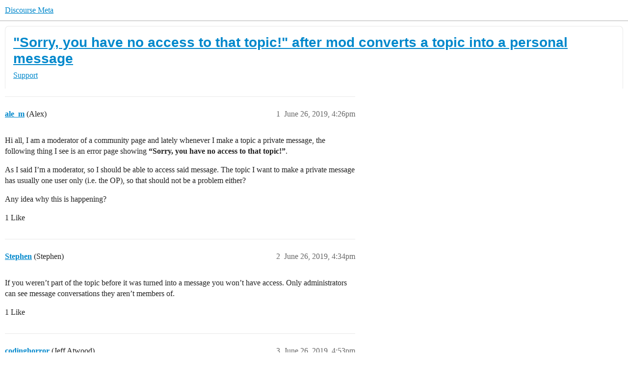

--- FILE ---
content_type: text/html; charset=utf-8
request_url: https://meta.discourse.org/t/sorry-you-have-no-access-to-that-topic-after-mod-converts-a-topic-into-a-personal-message/121411
body_size: 10489
content:
<!DOCTYPE html>
<html lang="en">
  <head>
    <meta charset="utf-8">
    <title>&quot;Sorry, you have no access to that topic!&quot; after mod converts a topic into a personal message - Support - Discourse Meta</title>
    <meta name="description" content="Hi all, I am a moderator of a community page and lately whenever I make a topic a private message, the following thing I see is an error page showing “Sorry, you have no access to that topic!”. 
As I said I’m a moderator&amp;hellip;">
    <meta name="generator" content="Discourse 2026.1.0-latest - https://github.com/discourse/discourse version c7e9cddb069cc95ab44c2549d20af7687ea3c329">
<link rel="icon" type="image/png" href="https://d11a6trkgmumsb.cloudfront.net/optimized/3X/b/3/b33be9538df3547fcf9d1a51a4637d77392ac6f9_2_32x32.png">
<link rel="apple-touch-icon" type="image/png" href="https://d11a6trkgmumsb.cloudfront.net/optimized/4X/b/1/2/b12885a6f292ceffc222608846855f25a272835b_2_180x180.jpeg">
<meta name="theme-color" media="(prefers-color-scheme: light)" content="#ffffff">
<meta name="theme-color" media="(prefers-color-scheme: dark)" content="#111111">

<meta name="color-scheme" content="light dark">

<meta name="viewport" content="width=device-width, initial-scale=1.0, minimum-scale=1.0, viewport-fit=cover">
<link rel="canonical" href="https://meta.discourse.org/t/sorry-you-have-no-access-to-that-topic-after-mod-converts-a-topic-into-a-personal-message/121411" />


<link rel="search" type="application/opensearchdescription+xml" href="https://meta.discourse.org/opensearch.xml" title="Discourse Meta Search">

        <link rel="alternate" href="https://meta.discourse.org/t/sorry-you-have-no-access-to-that-topic-after-mod-converts-a-topic-into-a-personal-message/121411" hreflang="x-default" />
      <link rel="alternate" href="https://meta.discourse.org/t/sorry-you-have-no-access-to-that-topic-after-mod-converts-a-topic-into-a-personal-message/121411?tl=en" hreflang="en" />
      <link rel="alternate" href="https://meta.discourse.org/t/sorry-you-have-no-access-to-that-topic-after-mod-converts-a-topic-into-a-personal-message/121411?tl=zh_CN" hreflang="zh_CN" />
      <link rel="alternate" href="https://meta.discourse.org/t/sorry-you-have-no-access-to-that-topic-after-mod-converts-a-topic-into-a-personal-message/121411?tl=es" hreflang="es" />
      <link rel="alternate" href="https://meta.discourse.org/t/sorry-you-have-no-access-to-that-topic-after-mod-converts-a-topic-into-a-personal-message/121411?tl=fr" hreflang="fr" />
      <link rel="alternate" href="https://meta.discourse.org/t/sorry-you-have-no-access-to-that-topic-after-mod-converts-a-topic-into-a-personal-message/121411?tl=de" hreflang="de" />
      <link rel="alternate" href="https://meta.discourse.org/t/sorry-you-have-no-access-to-that-topic-after-mod-converts-a-topic-into-a-personal-message/121411?tl=pt_BR" hreflang="pt_BR" />
      <link rel="alternate" href="https://meta.discourse.org/t/sorry-you-have-no-access-to-that-topic-after-mod-converts-a-topic-into-a-personal-message/121411?tl=it" hreflang="it" />
      <link rel="alternate" href="https://meta.discourse.org/t/sorry-you-have-no-access-to-that-topic-after-mod-converts-a-topic-into-a-personal-message/121411?tl=ar" hreflang="ar" />
      <link rel="alternate" href="https://meta.discourse.org/t/sorry-you-have-no-access-to-that-topic-after-mod-converts-a-topic-into-a-personal-message/121411?tl=ja" hreflang="ja" />

    <link href="https://d3bpeqsaub0i6y.cloudfront.net/stylesheets/color_definitions_default-light_34_331_c103ad86caab04bca409bde8ce57c5a6a39f1b78.css?__ws=meta.discourse.org" media="(prefers-color-scheme: light)" rel="stylesheet" class="light-scheme" data-scheme-id="34"/><link href="https://d3bpeqsaub0i6y.cloudfront.net/stylesheets/color_definitions_dark_86_331_2410f56bdd6f05a79b16e8fb94994b62d8a37cd9.css?__ws=meta.discourse.org" media="(prefers-color-scheme: dark)" rel="stylesheet" class="dark-scheme" data-scheme-id="86"/>

<link href="https://d3bpeqsaub0i6y.cloudfront.net/stylesheets/common_f430083018da19a9eace2b34599fbe8755fb5f89.css?__ws=meta.discourse.org" media="all" rel="stylesheet" data-target="common"  />

  <link href="https://d3bpeqsaub0i6y.cloudfront.net/stylesheets/mobile_f430083018da19a9eace2b34599fbe8755fb5f89.css?__ws=meta.discourse.org" media="(max-width: 39.99999rem)" rel="stylesheet" data-target="mobile"  />
  <link href="https://d3bpeqsaub0i6y.cloudfront.net/stylesheets/desktop_f430083018da19a9eace2b34599fbe8755fb5f89.css?__ws=meta.discourse.org" media="(min-width: 40rem)" rel="stylesheet" data-target="desktop"  />



    <link href="https://d3bpeqsaub0i6y.cloudfront.net/stylesheets/automation_f430083018da19a9eace2b34599fbe8755fb5f89.css?__ws=meta.discourse.org" media="all" rel="stylesheet" data-target="automation"  />
    <link href="https://d3bpeqsaub0i6y.cloudfront.net/stylesheets/chat_f430083018da19a9eace2b34599fbe8755fb5f89.css?__ws=meta.discourse.org" media="all" rel="stylesheet" data-target="chat"  />
    <link href="https://d3bpeqsaub0i6y.cloudfront.net/stylesheets/checklist_f430083018da19a9eace2b34599fbe8755fb5f89.css?__ws=meta.discourse.org" media="all" rel="stylesheet" data-target="checklist"  />
    <link href="https://d3bpeqsaub0i6y.cloudfront.net/stylesheets/discourse-activity-pub_f430083018da19a9eace2b34599fbe8755fb5f89.css?__ws=meta.discourse.org" media="all" rel="stylesheet" data-target="discourse-activity-pub"  />
    <link href="https://d3bpeqsaub0i6y.cloudfront.net/stylesheets/discourse-ai_f430083018da19a9eace2b34599fbe8755fb5f89.css?__ws=meta.discourse.org" media="all" rel="stylesheet" data-target="discourse-ai"  />
    <link href="https://d3bpeqsaub0i6y.cloudfront.net/stylesheets/discourse-assign_f430083018da19a9eace2b34599fbe8755fb5f89.css?__ws=meta.discourse.org" media="all" rel="stylesheet" data-target="discourse-assign"  />
    <link href="https://d3bpeqsaub0i6y.cloudfront.net/stylesheets/discourse-cakeday_f430083018da19a9eace2b34599fbe8755fb5f89.css?__ws=meta.discourse.org" media="all" rel="stylesheet" data-target="discourse-cakeday"  />
    <link href="https://d3bpeqsaub0i6y.cloudfront.net/stylesheets/discourse-customer-flair-plugin_f430083018da19a9eace2b34599fbe8755fb5f89.css?__ws=meta.discourse.org" media="all" rel="stylesheet" data-target="discourse-customer-flair-plugin"  />
    <link href="https://d3bpeqsaub0i6y.cloudfront.net/stylesheets/discourse-data-explorer_f430083018da19a9eace2b34599fbe8755fb5f89.css?__ws=meta.discourse.org" media="all" rel="stylesheet" data-target="discourse-data-explorer"  />
    <link href="https://d3bpeqsaub0i6y.cloudfront.net/stylesheets/discourse-details_f430083018da19a9eace2b34599fbe8755fb5f89.css?__ws=meta.discourse.org" media="all" rel="stylesheet" data-target="discourse-details"  />
    <link href="https://d3bpeqsaub0i6y.cloudfront.net/stylesheets/discourse-doc-categories_f430083018da19a9eace2b34599fbe8755fb5f89.css?__ws=meta.discourse.org" media="all" rel="stylesheet" data-target="discourse-doc-categories"  />
    <link href="https://d3bpeqsaub0i6y.cloudfront.net/stylesheets/discourse-gamification_f430083018da19a9eace2b34599fbe8755fb5f89.css?__ws=meta.discourse.org" media="all" rel="stylesheet" data-target="discourse-gamification"  />
    <link href="https://d3bpeqsaub0i6y.cloudfront.net/stylesheets/discourse-github_f430083018da19a9eace2b34599fbe8755fb5f89.css?__ws=meta.discourse.org" media="all" rel="stylesheet" data-target="discourse-github"  />
    <link href="https://d3bpeqsaub0i6y.cloudfront.net/stylesheets/discourse-lazy-videos_f430083018da19a9eace2b34599fbe8755fb5f89.css?__ws=meta.discourse.org" media="all" rel="stylesheet" data-target="discourse-lazy-videos"  />
    <link href="https://d3bpeqsaub0i6y.cloudfront.net/stylesheets/discourse-local-dates_f430083018da19a9eace2b34599fbe8755fb5f89.css?__ws=meta.discourse.org" media="all" rel="stylesheet" data-target="discourse-local-dates"  />
    <link href="https://d3bpeqsaub0i6y.cloudfront.net/stylesheets/discourse-math_f430083018da19a9eace2b34599fbe8755fb5f89.css?__ws=meta.discourse.org" media="all" rel="stylesheet" data-target="discourse-math"  />
    <link href="https://d3bpeqsaub0i6y.cloudfront.net/stylesheets/discourse-new-features-feeds_f430083018da19a9eace2b34599fbe8755fb5f89.css?__ws=meta.discourse.org" media="all" rel="stylesheet" data-target="discourse-new-features-feeds"  />
    <link href="https://d3bpeqsaub0i6y.cloudfront.net/stylesheets/discourse-presence_f430083018da19a9eace2b34599fbe8755fb5f89.css?__ws=meta.discourse.org" media="all" rel="stylesheet" data-target="discourse-presence"  />
    <link href="https://d3bpeqsaub0i6y.cloudfront.net/stylesheets/discourse-reactions_f430083018da19a9eace2b34599fbe8755fb5f89.css?__ws=meta.discourse.org" media="all" rel="stylesheet" data-target="discourse-reactions"  />
    <link href="https://d3bpeqsaub0i6y.cloudfront.net/stylesheets/discourse-rewind_f430083018da19a9eace2b34599fbe8755fb5f89.css?__ws=meta.discourse.org" media="all" rel="stylesheet" data-target="discourse-rewind"  />
    <link href="https://d3bpeqsaub0i6y.cloudfront.net/stylesheets/discourse-saved-searches_f430083018da19a9eace2b34599fbe8755fb5f89.css?__ws=meta.discourse.org" media="all" rel="stylesheet" data-target="discourse-saved-searches"  />
    <link href="https://d3bpeqsaub0i6y.cloudfront.net/stylesheets/discourse-solved_f430083018da19a9eace2b34599fbe8755fb5f89.css?__ws=meta.discourse.org" media="all" rel="stylesheet" data-target="discourse-solved"  />
    <link href="https://d3bpeqsaub0i6y.cloudfront.net/stylesheets/discourse-templates_f430083018da19a9eace2b34599fbe8755fb5f89.css?__ws=meta.discourse.org" media="all" rel="stylesheet" data-target="discourse-templates"  />
    <link href="https://d3bpeqsaub0i6y.cloudfront.net/stylesheets/discourse-theme-install-button_f430083018da19a9eace2b34599fbe8755fb5f89.css?__ws=meta.discourse.org" media="all" rel="stylesheet" data-target="discourse-theme-install-button"  />
    <link href="https://d3bpeqsaub0i6y.cloudfront.net/stylesheets/discourse-topic-voting_f430083018da19a9eace2b34599fbe8755fb5f89.css?__ws=meta.discourse.org" media="all" rel="stylesheet" data-target="discourse-topic-voting"  />
    <link href="https://d3bpeqsaub0i6y.cloudfront.net/stylesheets/discourse-user-notes_f430083018da19a9eace2b34599fbe8755fb5f89.css?__ws=meta.discourse.org" media="all" rel="stylesheet" data-target="discourse-user-notes"  />
    <link href="https://d3bpeqsaub0i6y.cloudfront.net/stylesheets/discourse-yearly-review_f430083018da19a9eace2b34599fbe8755fb5f89.css?__ws=meta.discourse.org" media="all" rel="stylesheet" data-target="discourse-yearly-review"  />
    <link href="https://d3bpeqsaub0i6y.cloudfront.net/stylesheets/footnote_f430083018da19a9eace2b34599fbe8755fb5f89.css?__ws=meta.discourse.org" media="all" rel="stylesheet" data-target="footnote"  />
    <link href="https://d3bpeqsaub0i6y.cloudfront.net/stylesheets/hosted-site_f430083018da19a9eace2b34599fbe8755fb5f89.css?__ws=meta.discourse.org" media="all" rel="stylesheet" data-target="hosted-site"  />
    <link href="https://d3bpeqsaub0i6y.cloudfront.net/stylesheets/poll_f430083018da19a9eace2b34599fbe8755fb5f89.css?__ws=meta.discourse.org" media="all" rel="stylesheet" data-target="poll"  />
    <link href="https://d3bpeqsaub0i6y.cloudfront.net/stylesheets/spoiler-alert_f430083018da19a9eace2b34599fbe8755fb5f89.css?__ws=meta.discourse.org" media="all" rel="stylesheet" data-target="spoiler-alert"  />
    <link href="https://d3bpeqsaub0i6y.cloudfront.net/stylesheets/chat_mobile_f430083018da19a9eace2b34599fbe8755fb5f89.css?__ws=meta.discourse.org" media="(max-width: 39.99999rem)" rel="stylesheet" data-target="chat_mobile"  />
    <link href="https://d3bpeqsaub0i6y.cloudfront.net/stylesheets/discourse-activity-pub_mobile_f430083018da19a9eace2b34599fbe8755fb5f89.css?__ws=meta.discourse.org" media="(max-width: 39.99999rem)" rel="stylesheet" data-target="discourse-activity-pub_mobile"  />
    <link href="https://d3bpeqsaub0i6y.cloudfront.net/stylesheets/discourse-ai_mobile_f430083018da19a9eace2b34599fbe8755fb5f89.css?__ws=meta.discourse.org" media="(max-width: 39.99999rem)" rel="stylesheet" data-target="discourse-ai_mobile"  />
    <link href="https://d3bpeqsaub0i6y.cloudfront.net/stylesheets/discourse-assign_mobile_f430083018da19a9eace2b34599fbe8755fb5f89.css?__ws=meta.discourse.org" media="(max-width: 39.99999rem)" rel="stylesheet" data-target="discourse-assign_mobile"  />
    <link href="https://d3bpeqsaub0i6y.cloudfront.net/stylesheets/discourse-customer-flair-plugin_mobile_f430083018da19a9eace2b34599fbe8755fb5f89.css?__ws=meta.discourse.org" media="(max-width: 39.99999rem)" rel="stylesheet" data-target="discourse-customer-flair-plugin_mobile"  />
    <link href="https://d3bpeqsaub0i6y.cloudfront.net/stylesheets/discourse-gamification_mobile_f430083018da19a9eace2b34599fbe8755fb5f89.css?__ws=meta.discourse.org" media="(max-width: 39.99999rem)" rel="stylesheet" data-target="discourse-gamification_mobile"  />
    <link href="https://d3bpeqsaub0i6y.cloudfront.net/stylesheets/discourse-reactions_mobile_f430083018da19a9eace2b34599fbe8755fb5f89.css?__ws=meta.discourse.org" media="(max-width: 39.99999rem)" rel="stylesheet" data-target="discourse-reactions_mobile"  />
    <link href="https://d3bpeqsaub0i6y.cloudfront.net/stylesheets/discourse-rewind_mobile_f430083018da19a9eace2b34599fbe8755fb5f89.css?__ws=meta.discourse.org" media="(max-width: 39.99999rem)" rel="stylesheet" data-target="discourse-rewind_mobile"  />
    <link href="https://d3bpeqsaub0i6y.cloudfront.net/stylesheets/discourse-solved_mobile_f430083018da19a9eace2b34599fbe8755fb5f89.css?__ws=meta.discourse.org" media="(max-width: 39.99999rem)" rel="stylesheet" data-target="discourse-solved_mobile"  />
    <link href="https://d3bpeqsaub0i6y.cloudfront.net/stylesheets/discourse-topic-voting_mobile_f430083018da19a9eace2b34599fbe8755fb5f89.css?__ws=meta.discourse.org" media="(max-width: 39.99999rem)" rel="stylesheet" data-target="discourse-topic-voting_mobile"  />
    <link href="https://d3bpeqsaub0i6y.cloudfront.net/stylesheets/chat_desktop_f430083018da19a9eace2b34599fbe8755fb5f89.css?__ws=meta.discourse.org" media="(min-width: 40rem)" rel="stylesheet" data-target="chat_desktop"  />
    <link href="https://d3bpeqsaub0i6y.cloudfront.net/stylesheets/discourse-ai_desktop_f430083018da19a9eace2b34599fbe8755fb5f89.css?__ws=meta.discourse.org" media="(min-width: 40rem)" rel="stylesheet" data-target="discourse-ai_desktop"  />
    <link href="https://d3bpeqsaub0i6y.cloudfront.net/stylesheets/discourse-gamification_desktop_f430083018da19a9eace2b34599fbe8755fb5f89.css?__ws=meta.discourse.org" media="(min-width: 40rem)" rel="stylesheet" data-target="discourse-gamification_desktop"  />
    <link href="https://d3bpeqsaub0i6y.cloudfront.net/stylesheets/discourse-reactions_desktop_f430083018da19a9eace2b34599fbe8755fb5f89.css?__ws=meta.discourse.org" media="(min-width: 40rem)" rel="stylesheet" data-target="discourse-reactions_desktop"  />
    <link href="https://d3bpeqsaub0i6y.cloudfront.net/stylesheets/discourse-topic-voting_desktop_f430083018da19a9eace2b34599fbe8755fb5f89.css?__ws=meta.discourse.org" media="(min-width: 40rem)" rel="stylesheet" data-target="discourse-topic-voting_desktop"  />
    <link href="https://d3bpeqsaub0i6y.cloudfront.net/stylesheets/poll_desktop_f430083018da19a9eace2b34599fbe8755fb5f89.css?__ws=meta.discourse.org" media="(min-width: 40rem)" rel="stylesheet" data-target="poll_desktop"  />

  <link href="https://d3bpeqsaub0i6y.cloudfront.net/stylesheets/common_theme_344_a456d31ebf576c3dbacaf84b9b7bd60ad9e49b06.css?__ws=meta.discourse.org" media="all" rel="stylesheet" data-target="common_theme" data-theme-id="344" data-theme-name="category banners"/>
<link href="https://d3bpeqsaub0i6y.cloudfront.net/stylesheets/common_theme_264_0d041838235ff2e4e5a18c1e1ba0ad1e4577233a.css?__ws=meta.discourse.org" media="all" rel="stylesheet" data-target="common_theme" data-theme-id="264" data-theme-name="custom header links (icons)"/>
<link href="https://d3bpeqsaub0i6y.cloudfront.net/stylesheets/common_theme_409_46e7a11ea50f2ff00380c4eb93eb422e81d0b2bd.css?__ws=meta.discourse.org" media="all" rel="stylesheet" data-target="common_theme" data-theme-id="409" data-theme-name="custom topic list ads"/>
<link href="https://d3bpeqsaub0i6y.cloudfront.net/stylesheets/common_theme_334_0edb318c808580f7b7d4e3e1f958671d408cd4a2.css?__ws=meta.discourse.org" media="all" rel="stylesheet" data-target="common_theme" data-theme-id="334" data-theme-name="design experiments"/>
<link href="https://d3bpeqsaub0i6y.cloudfront.net/stylesheets/common_theme_129_c34e3c4ac425293a0d32f00429cd608e9b58d865.css?__ws=meta.discourse.org" media="all" rel="stylesheet" data-target="common_theme" data-theme-id="129" data-theme-name="discotoc"/>
<link href="https://d3bpeqsaub0i6y.cloudfront.net/stylesheets/common_theme_195_476ba8e432016a7230f38084067da4b6da9fe2bd.css?__ws=meta.discourse.org" media="all" rel="stylesheet" data-target="common_theme" data-theme-id="195" data-theme-name="discourse gifs"/>
<link href="https://d3bpeqsaub0i6y.cloudfront.net/stylesheets/common_theme_171_60b83ede88a44d9d924b9f1451f955edb708ba37.css?__ws=meta.discourse.org" media="all" rel="stylesheet" data-target="common_theme" data-theme-id="171" data-theme-name="discourse icon"/>
<link href="https://d3bpeqsaub0i6y.cloudfront.net/stylesheets/common_theme_286_0a332482800d1f41288a28a1e4d51eb6bc0f9493.css?__ws=meta.discourse.org" media="all" rel="stylesheet" data-target="common_theme" data-theme-id="286" data-theme-name="discourse mermaid"/>
<link href="https://d3bpeqsaub0i6y.cloudfront.net/stylesheets/common_theme_233_9ad26e7c329107905f5a149e6f5a7263ea83b164.css?__ws=meta.discourse.org" media="all" rel="stylesheet" data-target="common_theme" data-theme-id="233" data-theme-name="dismissable hiring banner"/>
<link href="https://d3bpeqsaub0i6y.cloudfront.net/stylesheets/common_theme_222_6374ecd82c6aa45d781747bed8edf24b33bd9642.css?__ws=meta.discourse.org" media="all" rel="stylesheet" data-target="common_theme" data-theme-id="222" data-theme-name="docs card filter"/>
<link href="https://d3bpeqsaub0i6y.cloudfront.net/stylesheets/common_theme_412_7f49d16e66cef3da5b59257810c364abf85322ba.css?__ws=meta.discourse.org" media="all" rel="stylesheet" data-target="common_theme" data-theme-id="412" data-theme-name="ftee badges"/>
<link href="https://d3bpeqsaub0i6y.cloudfront.net/stylesheets/common_theme_351_2f51c4526478364959b6b7bdfbe778a510c439ee.css?__ws=meta.discourse.org" media="all" rel="stylesheet" data-target="common_theme" data-theme-id="351" data-theme-name="kanban board"/>
<link href="https://d3bpeqsaub0i6y.cloudfront.net/stylesheets/common_theme_180_f7073ce0760075abc99a4ebbbf469a5fad67e7ac.css?__ws=meta.discourse.org" media="all" rel="stylesheet" data-target="common_theme" data-theme-id="180" data-theme-name="placeholder forms"/>
<link href="https://d3bpeqsaub0i6y.cloudfront.net/stylesheets/common_theme_202_6fb236fc7a953ab73688a6bfdd8de8241449d484.css?__ws=meta.discourse.org" media="all" rel="stylesheet" data-target="common_theme" data-theme-id="202" data-theme-name="reply template"/>
<link href="https://d3bpeqsaub0i6y.cloudfront.net/stylesheets/common_theme_279_89e9923a35cc11057a356e6ed31940707edba7d9.css?__ws=meta.discourse.org" media="all" rel="stylesheet" data-target="common_theme" data-theme-id="279" data-theme-name="sidebar theme toggle"/>
<link href="https://d3bpeqsaub0i6y.cloudfront.net/stylesheets/common_theme_416_4e4bacc1d73deb311fb460c8e5c722d28c1f4ff8.css?__ws=meta.discourse.org" media="all" rel="stylesheet" data-target="common_theme" data-theme-id="416" data-theme-name="social-logins-deprecations"/>
<link href="https://d3bpeqsaub0i6y.cloudfront.net/stylesheets/common_theme_343_e69b82029aa22479efacae4072038e14d93ae72a.css?__ws=meta.discourse.org" media="all" rel="stylesheet" data-target="common_theme" data-theme-id="343" data-theme-name="tag banners"/>
<link href="https://d3bpeqsaub0i6y.cloudfront.net/stylesheets/common_theme_155_5cd9d0833d091844e8b4ddb71a65106ec71d613d.css?__ws=meta.discourse.org" media="all" rel="stylesheet" data-target="common_theme" data-theme-id="155" data-theme-name="tag icons"/>
<link href="https://d3bpeqsaub0i6y.cloudfront.net/stylesheets/common_theme_208_27d116fff9ed5b1d9616238bf7a44f48b57bb103.css?__ws=meta.discourse.org" media="all" rel="stylesheet" data-target="common_theme" data-theme-id="208" data-theme-name="team pm likes"/>
<link href="https://d3bpeqsaub0i6y.cloudfront.net/stylesheets/common_theme_184_4f10a7d0f7bc02c75174acd7fd51b2b2df08110d.css?__ws=meta.discourse.org" media="all" rel="stylesheet" data-target="common_theme" data-theme-id="184" data-theme-name="topic thumbnails"/>
<link href="https://d3bpeqsaub0i6y.cloudfront.net/stylesheets/common_theme_230_cafad981f7814f685ee7a2ceb44caa4e49bc363f.css?__ws=meta.discourse.org" media="all" rel="stylesheet" data-target="common_theme" data-theme-id="230" data-theme-name="unformatted code detector"/>
<link href="https://d3bpeqsaub0i6y.cloudfront.net/stylesheets/common_theme_236_afcffcc412e03abacf0cb5ed0960d633a882eeef.css?__ws=meta.discourse.org" media="all" rel="stylesheet" data-target="common_theme" data-theme-id="236" data-theme-name="user card directory"/>
<link href="https://d3bpeqsaub0i6y.cloudfront.net/stylesheets/common_theme_309_690ee992a5c732eb1ae4096cf81399bad012a84e.css?__ws=meta.discourse.org" media="all" rel="stylesheet" data-target="common_theme" data-theme-id="309" data-theme-name="whisper warning"/>
<link href="https://d3bpeqsaub0i6y.cloudfront.net/stylesheets/common_theme_331_277f4c65625b429874758f18c4fe8d4ac8e74b25.css?__ws=meta.discourse.org" media="all" rel="stylesheet" data-target="common_theme" data-theme-id="331" data-theme-name="meta branded"/>
<link href="https://d3bpeqsaub0i6y.cloudfront.net/stylesheets/common_theme_404_61363b670f35ef602113375c87fce3f19c1aa858.css?__ws=meta.discourse.org" media="all" rel="stylesheet" data-target="common_theme" data-theme-id="404" data-theme-name="collapse ai triage whispers"/>
<link href="https://d3bpeqsaub0i6y.cloudfront.net/stylesheets/common_theme_194_88c2b00b10119811f0f74a1caafb1d3a0c817f84.css?__ws=meta.discourse.org" media="all" rel="stylesheet" data-target="common_theme" data-theme-id="194" data-theme-name="create-poll-first"/>
<link href="https://d3bpeqsaub0i6y.cloudfront.net/stylesheets/common_theme_379_ad592016f60e2256351fdca064579de225cf24a1.css?__ws=meta.discourse.org" media="all" rel="stylesheet" data-target="common_theme" data-theme-id="379" data-theme-name="developer guides noedit"/>
<link href="https://d3bpeqsaub0i6y.cloudfront.net/stylesheets/common_theme_358_3096fcea093d514246c5acfd8926a7cf845aafd2.css?__ws=meta.discourse.org" media="all" rel="stylesheet" data-target="common_theme" data-theme-id="358" data-theme-name="hide &#39;check doc&#39;"/>
<link href="https://d3bpeqsaub0i6y.cloudfront.net/stylesheets/common_theme_165_62add0ea88636424e40a81041aadb00c8b41edff.css?__ws=meta.discourse.org" media="all" rel="stylesheet" data-target="common_theme" data-theme-id="165" data-theme-name="hide sidebar for anon - hidden whispers for non-staff"/>
<link href="https://d3bpeqsaub0i6y.cloudfront.net/stylesheets/common_theme_298_33c0c617933feaa4dee0d1716ddb7554140711a9.css?__ws=meta.discourse.org" media="all" rel="stylesheet" data-target="common_theme" data-theme-id="298" data-theme-name="logo avatar exception"/>
<link href="https://d3bpeqsaub0i6y.cloudfront.net/stylesheets/common_theme_350_250840a48256825e6519e70d5dec01e4b81276ae.css?__ws=meta.discourse.org" media="all" rel="stylesheet" data-target="common_theme" data-theme-id="350" data-theme-name="meta branded background adjustment for jobs banner"/>
<link href="https://d3bpeqsaub0i6y.cloudfront.net/stylesheets/common_theme_314_6b93e71b48cd12a40c8f6298fe05c24e6a822e1a.css?__ws=meta.discourse.org" media="all" rel="stylesheet" data-target="common_theme" data-theme-id="314" data-theme-name="rubik headings"/>
<link href="https://d3bpeqsaub0i6y.cloudfront.net/stylesheets/common_theme_418_fd1133232a8526ada8cb7088e0247a778f2feff3.css?__ws=meta.discourse.org" media="all" rel="stylesheet" data-target="common_theme" data-theme-id="418" data-theme-name="sales mutual action plan table styling"/>
<link href="https://d3bpeqsaub0i6y.cloudfront.net/stylesheets/common_theme_267_e777caec6d3e4a725669aa9391ebff87e0228739.css?__ws=meta.discourse.org" media="all" rel="stylesheet" data-target="common_theme" data-theme-id="267" data-theme-name="tech advocate only group assign header button"/>
<link href="https://d3bpeqsaub0i6y.cloudfront.net/stylesheets/common_theme_355_0627de4ae2dc25e1cd4b96e6e5c92796022d4f75.css?__ws=meta.discourse.org" media="all" rel="stylesheet" data-target="common_theme" data-theme-id="355" data-theme-name="topic voting customisations"/>
    <link href="https://d3bpeqsaub0i6y.cloudfront.net/stylesheets/mobile_theme_180_66f4655957c6263ae2f3797e3b44bc42cecf645b.css?__ws=meta.discourse.org" media="(max-width: 39.99999rem)" rel="stylesheet" data-target="mobile_theme" data-theme-id="180" data-theme-name="placeholder forms"/>
<link href="https://d3bpeqsaub0i6y.cloudfront.net/stylesheets/mobile_theme_184_78b6cb82fb7c5e20c06a21b5748d37340cf47dc4.css?__ws=meta.discourse.org" media="(max-width: 39.99999rem)" rel="stylesheet" data-target="mobile_theme" data-theme-id="184" data-theme-name="topic thumbnails"/>
    <link href="https://d3bpeqsaub0i6y.cloudfront.net/stylesheets/desktop_theme_195_fea240c032abbac39604124b18104d74a5d7f105.css?__ws=meta.discourse.org" media="(min-width: 40rem)" rel="stylesheet" data-target="desktop_theme" data-theme-id="195" data-theme-name="discourse gifs"/>
<link href="https://d3bpeqsaub0i6y.cloudfront.net/stylesheets/desktop_theme_222_0c6cda267abab7d147ff58aef3695b5553d506f5.css?__ws=meta.discourse.org" media="(min-width: 40rem)" rel="stylesheet" data-target="desktop_theme" data-theme-id="222" data-theme-name="docs card filter"/>
<link href="https://d3bpeqsaub0i6y.cloudfront.net/stylesheets/desktop_theme_407_ee46819301cb9edb6404682640862956741ff02e.css?__ws=meta.discourse.org" media="(min-width: 40rem)" rel="stylesheet" data-target="desktop_theme" data-theme-id="407" data-theme-name="full width"/>

    <meta http-equiv="origin-trial" content="[base64]">
<script defer="" data-domain="meta.discourse.org,rollup-meta.discourse.org,rollup-all.discourse.org" src="https://www.discourse.org/js/script.outbound-links.tagged-events.js" nonce="q3gokGMCGCmS9ljbBGYeAAM3h"></script>
<meta name="ahrefs-site-verification" content="07293e630779edf08a6b9b4d1e302e1a182ba6e2861118d7a92b66ea08fb11b0">
    
        <link rel="alternate nofollow" type="application/rss+xml" title="RSS feed of &#39;&quot;Sorry, you have no access to that topic!&quot; after mod converts a topic into a personal message&#39;" href="https://meta.discourse.org/t/sorry-you-have-no-access-to-that-topic-after-mod-converts-a-topic-into-a-personal-message/121411.rss" />
    <meta property="og:site_name" content="Discourse Meta" />
<meta property="og:type" content="website" />
<meta name="twitter:card" content="summary" />
<meta name="twitter:image" content="https://d11a6trkgmumsb.cloudfront.net/original/4X/4/2/7/42734728531d1b8d4906ac646d5cc06c9ddd52c9.jpeg" />
<meta property="og:image" content="https://d11a6trkgmumsb.cloudfront.net/original/4X/4/2/7/42734728531d1b8d4906ac646d5cc06c9ddd52c9.jpeg" />
<meta property="og:url" content="https://meta.discourse.org/t/sorry-you-have-no-access-to-that-topic-after-mod-converts-a-topic-into-a-personal-message/121411" />
<meta name="twitter:url" content="https://meta.discourse.org/t/sorry-you-have-no-access-to-that-topic-after-mod-converts-a-topic-into-a-personal-message/121411" />
<meta property="og:title" content="&quot;Sorry, you have no access to that topic!&quot; after mod converts a topic into a personal message" />
<meta name="twitter:title" content="&quot;Sorry, you have no access to that topic!&quot; after mod converts a topic into a personal message" />
<meta property="og:description" content="Hi all, I am a moderator of a community page and lately whenever I make a topic a private message, the following thing I see is an error page showing “Sorry, you have no access to that topic!”.  As I said I’m a moderator, so I should be able to access said message. The topic I want to make a private message has usually one user only (i.e. the OP), so that should not be a problem either?  Any idea why this is happening?" />
<meta name="twitter:description" content="Hi all, I am a moderator of a community page and lately whenever I make a topic a private message, the following thing I see is an error page showing “Sorry, you have no access to that topic!”.  As I said I’m a moderator, so I should be able to access said message. The topic I want to make a private message has usually one user only (i.e. the OP), so that should not be a problem either?  Any idea why this is happening?" />
<meta property="og:article:section" content="Support" />
<meta property="og:article:section:color" content="ce96c9" />
<meta name="twitter:label1" value="Reading time" />
<meta name="twitter:data1" value="2 mins 🕑" />
<meta name="twitter:label2" value="Likes" />
<meta name="twitter:data2" value="36 ❤" />
<meta property="article:published_time" content="2019-06-26T16:26:55+00:00" />
<meta property="og:ignore_canonical" content="true" />

        <link rel="next" href="/t/sorry-you-have-no-access-to-that-topic-after-mod-converts-a-topic-into-a-personal-message/121411?page=2">

    <script type="application/ld+json">{"@context":"http://schema.org","@type":"QAPage","name":"\"Sorry, you have no access to that topic!\" after mod converts a topic into a personal message","mainEntity":{"@type":"Question","name":"\"Sorry, you have no access to that topic!\" after mod converts a topic into a personal message","text":"Hi all, I am a moderator of a community page and lately whenever I make a topic a private message, the following thing I see is an error page showing “Sorry, you have no access to that topic!”.\n\nAs I said I’m a moderator, so I should be able to access said message. The topic I want to make a private&hellip;","upvoteCount":1,"answerCount":0,"datePublished":"2019-06-26T16:26:55.408Z","author":{"@type":"Person","name":"ale_m","url":"https://meta.discourse.org/u/ale_m"}}}</script>
  </head>
  <body class="crawler ">
    
    <header>
  <a href="/">Discourse Meta</a>
</header>

    <div id="main-outlet" class="wrap" role="main">
        <div id="topic-title">
    <h1>
      <a href="/t/sorry-you-have-no-access-to-that-topic-after-mod-converts-a-topic-into-a-personal-message/121411">&quot;Sorry, you have no access to that topic!&quot; after mod converts a topic into a personal message</a>
    </h1>

      <div class="topic-category" itemscope itemtype="http://schema.org/BreadcrumbList">
          <span itemprop="itemListElement" itemscope itemtype="http://schema.org/ListItem">
            <a href="/c/support/6" class="badge-wrapper bullet" itemprop="item">
              <span class='badge-category-bg' style='background-color: #ce96c9'></span>
              <span class='badge-category clear-badge'>
                <span class='category-name' itemprop='name'>Support</span>
              </span>
            </a>
            <meta itemprop="position" content="1" />
          </span>
      </div>

  </div>

  

    <div itemscope itemtype='http://schema.org/DiscussionForumPosting'>
      <meta itemprop='headline' content='&quot;Sorry, you have no access to that topic!&quot; after mod converts a topic into a personal message'>
      <link itemprop='url' href='https://meta.discourse.org/t/sorry-you-have-no-access-to-that-topic-after-mod-converts-a-topic-into-a-personal-message/121411'>
      <meta itemprop='datePublished' content='2019-06-26T16:26:55Z'>
        <meta itemprop='articleSection' content='Support'>
      <meta itemprop='keywords' content=''>
      <div itemprop='publisher' itemscope itemtype="http://schema.org/Organization">
        <meta itemprop='name' content='Civilized Discourse Construction Kit, Inc.'>
          <div itemprop='logo' itemscope itemtype="http://schema.org/ImageObject">
            <meta itemprop='url' content='https://d11a6trkgmumsb.cloudfront.net/original/3X/a/d/ad2526334012b2ad0c3421f9b6dd94bae2ede52f.svg'>
          </div>
      </div>


          <div id='post_1'  class='topic-body crawler-post'>
            <div class='crawler-post-meta'>
              <span class="creator" itemprop="author" itemscope itemtype="http://schema.org/Person">
                <a itemprop="url" rel='nofollow' href='https://meta.discourse.org/u/ale_m'><span itemprop='name'>ale_m</span></a>
                (Alex)
              </span>

                <link itemprop="mainEntityOfPage" href="https://meta.discourse.org/t/sorry-you-have-no-access-to-that-topic-after-mod-converts-a-topic-into-a-personal-message/121411">


              <span class="crawler-post-infos">
                  <time  datetime='2019-06-26T16:26:55Z' class='post-time'>
                    June 26, 2019,  4:26pm
                  </time>
                  <meta itemprop='dateModified' content='2019-09-22T05:39:44Z'>
              <span itemprop='position'>1</span>
              </span>
            </div>
            <div class='post' itemprop='text'>
              <p>Hi all, I am a moderator of a community page and lately whenever I make a topic a private message, the following thing I see is an error page showing <strong>“Sorry, you have no access to that topic!”</strong>.</p>
<p>As I said I’m a moderator, so I should be able to access said message. The topic I want to make a private message has usually one user only (i.e. the OP), so that should not be a problem either?</p>
<p>Any idea why this is happening?</p>
            </div>

            <div itemprop="interactionStatistic" itemscope itemtype="http://schema.org/InteractionCounter">
              <meta itemprop="interactionType" content="http://schema.org/LikeAction"/>
              <meta itemprop="userInteractionCount" content="1" />
              <span class='post-likes'>1 Like</span>
            </div>


            
          </div>
          <div id='post_2' itemprop='comment' itemscope itemtype='http://schema.org/Comment' class='topic-body crawler-post'>
            <div class='crawler-post-meta'>
              <span class="creator" itemprop="author" itemscope itemtype="http://schema.org/Person">
                <a itemprop="url" rel='nofollow' href='https://meta.discourse.org/u/Stephen'><span itemprop='name'>Stephen</span></a>
                (Stephen)
              </span>



              <span class="crawler-post-infos">
                  <time itemprop='datePublished' datetime='2019-06-26T16:34:04Z' class='post-time'>
                    June 26, 2019,  4:34pm
                  </time>
                  <meta itemprop='dateModified' content='2019-06-26T16:34:04Z'>
              <span itemprop='position'>2</span>
              </span>
            </div>
            <div class='post' itemprop='text'>
              <p>If you weren’t part of the topic before it was turned into a message you won’t have access. Only administrators can see message conversations they aren’t members of.</p>
            </div>

            <div itemprop="interactionStatistic" itemscope itemtype="http://schema.org/InteractionCounter">
              <meta itemprop="interactionType" content="http://schema.org/LikeAction"/>
              <meta itemprop="userInteractionCount" content="1" />
              <span class='post-likes'>1 Like</span>
            </div>


            
          </div>
          <div id='post_3' itemprop='comment' itemscope itemtype='http://schema.org/Comment' class='topic-body crawler-post'>
            <div class='crawler-post-meta'>
              <span class="creator" itemprop="author" itemscope itemtype="http://schema.org/Person">
                <a itemprop="url" rel='nofollow' href='https://meta.discourse.org/u/codinghorror'><span itemprop='name'>codinghorror</span></a>
                (Jeff Atwood)
              </span>



              <span class="crawler-post-infos">
                  <time itemprop='datePublished' datetime='2019-06-26T16:53:44Z' class='post-time'>
                    June 26, 2019,  4:53pm
                  </time>
                  <meta itemprop='dateModified' content='2019-06-26T16:53:44Z'>
              <span itemprop='position'>3</span>
              </span>
            </div>
            <div class='post' itemprop='text'>
              <p>If you need access to the PM you can ask the user to flag it. Moderators have access to flagged PMs while they are flagged.</p>
            </div>

            <div itemprop="interactionStatistic" itemscope itemtype="http://schema.org/InteractionCounter">
              <meta itemprop="interactionType" content="http://schema.org/LikeAction"/>
              <meta itemprop="userInteractionCount" content="3" />
              <span class='post-likes'>3 Likes</span>
            </div>


            
          </div>
          <div id='post_4' itemprop='comment' itemscope itemtype='http://schema.org/Comment' class='topic-body crawler-post'>
            <div class='crawler-post-meta'>
              <span class="creator" itemprop="author" itemscope itemtype="http://schema.org/Person">
                <a itemprop="url" rel='nofollow' href='https://meta.discourse.org/u/ale_m'><span itemprop='name'>ale_m</span></a>
                (Alex)
              </span>



              <span class="crawler-post-infos">
                  <time itemprop='datePublished' datetime='2019-06-27T15:09:42Z' class='post-time'>
                    June 27, 2019,  3:09pm
                  </time>
                  <meta itemprop='dateModified' content='2019-06-27T15:09:42Z'>
              <span itemprop='position'>4</span>
              </span>
            </div>
            <div class='post' itemprop='text'>
              <p>Sorry, what do you mean with “If you weren’t part of the topic”? The post I made into a DM was originally the first post in a public thread, so I did have access to it <img src="https://emoji.discourse-cdn.com/twitter/thinking.png?v=9" title=":thinking:" class="emoji" alt=":thinking:"></p>
            </div>

            <div itemprop="interactionStatistic" itemscope itemtype="http://schema.org/InteractionCounter">
              <meta itemprop="interactionType" content="http://schema.org/LikeAction"/>
              <meta itemprop="userInteractionCount" content="0" />
              <span class='post-likes'></span>
            </div>


            
          </div>
          <div id='post_5' itemprop='comment' itemscope itemtype='http://schema.org/Comment' class='topic-body crawler-post'>
            <div class='crawler-post-meta'>
              <span class="creator" itemprop="author" itemscope itemtype="http://schema.org/Person">
                <a itemprop="url" rel='nofollow' href='https://meta.discourse.org/u/Stephen'><span itemprop='name'>Stephen</span></a>
                (Stephen)
              </span>



              <span class="crawler-post-infos">
                  <time itemprop='datePublished' datetime='2019-06-27T15:10:35Z' class='post-time'>
                    June 27, 2019,  3:10pm
                  </time>
                  <meta itemprop='dateModified' content='2019-06-27T15:10:35Z'>
              <span itemprop='position'>5</span>
              </span>
            </div>
            <div class='post' itemprop='text'>
              <p>Sure, but if the message conversation it created didn’t include you (had no posts from you) then you wouldn’t have access. The conversation participants are determined by the posts included in the conversation at the point of conversion.</p>
            </div>

            <div itemprop="interactionStatistic" itemscope itemtype="http://schema.org/InteractionCounter">
              <meta itemprop="interactionType" content="http://schema.org/LikeAction"/>
              <meta itemprop="userInteractionCount" content="1" />
              <span class='post-likes'>1 Like</span>
            </div>


            
          </div>
          <div id='post_6' itemprop='comment' itemscope itemtype='http://schema.org/Comment' class='topic-body crawler-post'>
            <div class='crawler-post-meta'>
              <span class="creator" itemprop="author" itemscope itemtype="http://schema.org/Person">
                <a itemprop="url" rel='nofollow' href='https://meta.discourse.org/u/ale_m'><span itemprop='name'>ale_m</span></a>
                (Alex)
              </span>



              <span class="crawler-post-infos">
                  <time itemprop='datePublished' datetime='2019-06-27T15:34:31Z' class='post-time'>
                    June 27, 2019,  3:34pm
                  </time>
                  <meta itemprop='dateModified' content='2019-06-27T15:34:31Z'>
              <span itemprop='position'>6</span>
              </span>
            </div>
            <div class='post' itemprop='text'>
              <p>Ok, I see - what confuses me though is that in the past I was able to make threads into DMs (even if I wasn’t part of them). I still have the conversations in my inbox.</p>
<p>I will test it again keeping your suggestions in mind to see if it happens again. Thanks!</p>
            </div>

            <div itemprop="interactionStatistic" itemscope itemtype="http://schema.org/InteractionCounter">
              <meta itemprop="interactionType" content="http://schema.org/LikeAction"/>
              <meta itemprop="userInteractionCount" content="0" />
              <span class='post-likes'></span>
            </div>


            
          </div>
          <div id='post_7' itemprop='comment' itemscope itemtype='http://schema.org/Comment' class='topic-body crawler-post'>
            <div class='crawler-post-meta'>
              <span class="creator" itemprop="author" itemscope itemtype="http://schema.org/Person">
                <a itemprop="url" rel='nofollow' href='https://meta.discourse.org/u/ale_m'><span itemprop='name'>ale_m</span></a>
                (Alex)
              </span>



              <span class="crawler-post-infos">
                  <time itemprop='datePublished' datetime='2019-06-27T15:49:50Z' class='post-time'>
                    June 27, 2019,  3:49pm
                  </time>
                  <meta itemprop='dateModified' content='2019-06-27T15:49:50Z'>
              <span itemprop='position'>7</span>
              </span>
            </div>
            <div class='post' itemprop='text'>
              <p>Hey, I tried again and this time it worked (I was able to access the DM).</p>
<p>Some info:</p>
<ul>
<li>The post was created 1 hour ago by a regular user (who also joined 1 hour ago)</li>
<li>I clicked on the tab on the right &gt; Make Personal Message &gt; the page reloaded and the post was made into a DM with me and the user, as expected</li>
</ul>
<p>So there must be something else behind it - sometimes it works, sometimes it doesn’t.</p>
<p>(If it helps, I have noticed that this might only happen when the user has posted twice in the same thread (i.e. two posts in a row), but I’m not 100% sure).</p>
            </div>

            <div itemprop="interactionStatistic" itemscope itemtype="http://schema.org/InteractionCounter">
              <meta itemprop="interactionType" content="http://schema.org/LikeAction"/>
              <meta itemprop="userInteractionCount" content="1" />
              <span class='post-likes'>1 Like</span>
            </div>


            
          </div>
          <div id='post_8' itemprop='comment' itemscope itemtype='http://schema.org/Comment' class='topic-body crawler-post'>
            <div class='crawler-post-meta'>
              <span class="creator" itemprop="author" itemscope itemtype="http://schema.org/Person">
                <a itemprop="url" rel='nofollow' href='https://meta.discourse.org/u/codinghorror'><span itemprop='name'>codinghorror</span></a>
                (Jeff Atwood)
              </span>



              <span class="crawler-post-infos">
                  <time itemprop='datePublished' datetime='2019-06-27T15:52:32Z' class='post-time'>
                    June 27, 2019,  3:52pm
                  </time>
                  <meta itemprop='dateModified' content='2019-06-27T15:52:32Z'>
              <span itemprop='position'>8</span>
              </span>
            </div>
            <div class='post' itemprop='text'>
              <p>Oh interesting, can you repro this <a class="mention" href="/u/justin">@justin</a> when acting as a moderator?</p>
            </div>

            <div itemprop="interactionStatistic" itemscope itemtype="http://schema.org/InteractionCounter">
              <meta itemprop="interactionType" content="http://schema.org/LikeAction"/>
              <meta itemprop="userInteractionCount" content="1" />
              <span class='post-likes'>1 Like</span>
            </div>


            
          </div>
          <div id='post_10' itemprop='comment' itemscope itemtype='http://schema.org/Comment' class='topic-body crawler-post'>
            <div class='crawler-post-meta'>
              <span class="creator" itemprop="author" itemscope itemtype="http://schema.org/Person">
                <a itemprop="url" rel='nofollow' href='https://meta.discourse.org/u/justin'><span itemprop='name'>justin</span></a>
                (Justin DiRose)
              </span>



              <span class="crawler-post-infos">
                  <time itemprop='datePublished' datetime='2019-06-27T16:09:16Z' class='post-time'>
                    June 27, 2019,  4:09pm
                  </time>
                  <meta itemprop='dateModified' content='2019-06-27T16:28:41Z'>
              <span itemprop='position'>10</span>
              </span>
            </div>
            <div class='post' itemprop='text'>
              <p><strike>Yep, was able to repro this.</strike></p>
<p>Edit: I’ll try again <img src="https://emoji.discourse-cdn.com/twitter/sweat_smile.png?v=9" title=":sweat_smile:" class="emoji" alt=":sweat_smile:"></p>
            </div>

            <div itemprop="interactionStatistic" itemscope itemtype="http://schema.org/InteractionCounter">
              <meta itemprop="interactionType" content="http://schema.org/LikeAction"/>
              <meta itemprop="userInteractionCount" content="1" />
              <span class='post-likes'>1 Like</span>
            </div>


            
          </div>
          <div id='post_11' itemprop='comment' itemscope itemtype='http://schema.org/Comment' class='topic-body crawler-post'>
            <div class='crawler-post-meta'>
              <span class="creator" itemprop="author" itemscope itemtype="http://schema.org/Person">
                <a itemprop="url" rel='nofollow' href='https://meta.discourse.org/u/codinghorror'><span itemprop='name'>codinghorror</span></a>
                (Jeff Atwood)
              </span>



              <span class="crawler-post-infos">
                  <time itemprop='datePublished' datetime='2019-06-27T16:25:54Z' class='post-time'>
                    June 27, 2019,  4:25pm
                  </time>
                  <meta itemprop='dateModified' content='2019-06-27T16:25:54Z'>
              <span itemprop='position'>11</span>
              </span>
            </div>
            <div class='post' itemprop='text'>
              <p>I am unclear. What you wrote sounds correct to me, if the mod has no replies in the PM, they would not have access after conversion to PM. That is expected.</p>
<p>What is <em>incorrect</em> would be <strong>The mod having access even if the mod made no posts in that topic prior to it being converted to a PM</strong>. That would be unexpected.</p>
            </div>

            <div itemprop="interactionStatistic" itemscope itemtype="http://schema.org/InteractionCounter">
              <meta itemprop="interactionType" content="http://schema.org/LikeAction"/>
              <meta itemprop="userInteractionCount" content="3" />
              <span class='post-likes'>3 Likes</span>
            </div>


            
          </div>
          <div id='post_12' itemprop='comment' itemscope itemtype='http://schema.org/Comment' class='topic-body crawler-post'>
            <div class='crawler-post-meta'>
              <span class="creator" itemprop="author" itemscope itemtype="http://schema.org/Person">
                <a itemprop="url" rel='nofollow' href='https://meta.discourse.org/u/justin'><span itemprop='name'>justin</span></a>
                (Justin DiRose)
              </span>



              <span class="crawler-post-infos">
                  <time itemprop='datePublished' datetime='2019-06-27T16:28:08Z' class='post-time'>
                    June 27, 2019,  4:28pm
                  </time>
                  <meta itemprop='dateModified' content='2019-06-27T16:28:08Z'>
              <span itemprop='position'>12</span>
              </span>
            </div>
            <div class='post' itemprop='text'>
              <aside class="quote no-group" data-username="codinghorror" data-post="11" data-topic="121411">
<div class="title">
<div class="quote-controls"></div>
<img loading="lazy" alt="" width="24" height="24" src="https://d3bpeqsaub0i6y.cloudfront.net/user_avatar/meta.discourse.org/codinghorror/48/110067_2.png" class="avatar"> codinghorror:</div>
<blockquote>
<p>What is <em>incorrect</em> would be <strong>The mod having access even if the mod made no posts in that topic prior to it being converted to a PM</strong> . That would be unexpected.</p>
</blockquote>
</aside>
<p>Ah! I inverted the logic here. I’ll see if I can get it to get access.</p>
            </div>

            <div itemprop="interactionStatistic" itemscope itemtype="http://schema.org/InteractionCounter">
              <meta itemprop="interactionType" content="http://schema.org/LikeAction"/>
              <meta itemprop="userInteractionCount" content="2" />
              <span class='post-likes'>2 Likes</span>
            </div>


            
          </div>
          <div id='post_14' itemprop='comment' itemscope itemtype='http://schema.org/Comment' class='topic-body crawler-post'>
            <div class='crawler-post-meta'>
              <span class="creator" itemprop="author" itemscope itemtype="http://schema.org/Person">
                <a itemprop="url" rel='nofollow' href='https://meta.discourse.org/u/justin'><span itemprop='name'>justin</span></a>
                (Justin DiRose)
              </span>



              <span class="crawler-post-infos">
                  <time itemprop='datePublished' datetime='2019-06-27T21:46:36Z' class='post-time'>
                    June 27, 2019,  9:46pm
                  </time>
                  <meta itemprop='dateModified' content='2019-06-27T21:46:36Z'>
              <span itemprop='position'>14</span>
              </span>
            </div>
            <div class='post' itemprop='text'>
              <p>I was able to reproduce this once by doing the following:</p>
<ol>
<li>Topic was created by an admin 4 days ago</li>
<li>TL0 user replied and needed approval.</li>
<li>Post was approved by moderator.</li>
<li>When reply was 2 minutes old, the moderator made the topic a PM.</li>
<li>Moderator was invited and given access to the topic.</li>
</ol>
<p>It seems like this may partially be related to the editing grace period expiring or the approval of the post.</p>
<p>Thanks <a class="mention" href="/u/simon">@simon</a> for assisting me in repro’ing this.</p>
<p>That being said, the behavior here feels really inconsistent and unexpected to me.</p>
<p>If a topic has one post by one user, mod is given access to PM when converted.</p>
<p>If a topic has two posts by one or more users, mod is not given access (except for the possible bug case above).</p>
<p>Would it make more sense if a topic is made a PM by a mod to automatically give them access as they’re probably doing this for a reason?</p>
            </div>

            <div itemprop="interactionStatistic" itemscope itemtype="http://schema.org/InteractionCounter">
              <meta itemprop="interactionType" content="http://schema.org/LikeAction"/>
              <meta itemprop="userInteractionCount" content="3" />
              <span class='post-likes'>3 Likes</span>
            </div>


            
          </div>
          <div id='post_15' itemprop='comment' itemscope itemtype='http://schema.org/Comment' class='topic-body crawler-post'>
            <div class='crawler-post-meta'>
              <span class="creator" itemprop="author" itemscope itemtype="http://schema.org/Person">
                <a itemprop="url" rel='nofollow' href='https://meta.discourse.org/u/codinghorror'><span itemprop='name'>codinghorror</span></a>
                (Jeff Atwood)
              </span>



              <span class="crawler-post-infos">
                  <time itemprop='datePublished' datetime='2019-06-28T08:04:20Z' class='post-time'>
                    June 28, 2019,  8:04am
                  </time>
                  <meta itemprop='dateModified' content='2019-06-28T08:04:20Z'>
              <span itemprop='position'>15</span>
              </span>
            </div>
            <div class='post' itemprop='text'>
              <aside class="quote no-group" data-username="justin" data-post="14" data-topic="121411">
<div class="title">
<div class="quote-controls"></div>
<img loading="lazy" alt="" width="24" height="24" src="https://d3bpeqsaub0i6y.cloudfront.net/user_avatar/meta.discourse.org/justin/48/157614_2.png" class="avatar"> justin:</div>
<blockquote>
<p>If a topic has one post by one user, mod is given access to PM when converted.</p>
<p>If a topic has two posts by one or more users, mod is not given access (except for the possible bug case above).</p>
</blockquote>
</aside>
<p>Interesting, so that’s the bug.</p>
<aside class="quote no-group" data-username="justin" data-post="14" data-topic="121411">
<div class="title">
<div class="quote-controls"></div>
<img loading="lazy" alt="" width="24" height="24" src="https://d3bpeqsaub0i6y.cloudfront.net/user_avatar/meta.discourse.org/justin/48/157614_2.png" class="avatar"> justin:</div>
<blockquote>
<p>Would it make more sense if a topic is made a PM by a mod to automatically give them access as they’re probably doing this for a reason?</p>
</blockquote>
</aside>
<p>Wouldn’t they reply to the topic first if they needed that?</p>
            </div>

            <div itemprop="interactionStatistic" itemscope itemtype="http://schema.org/InteractionCounter">
              <meta itemprop="interactionType" content="http://schema.org/LikeAction"/>
              <meta itemprop="userInteractionCount" content="0" />
              <span class='post-likes'></span>
            </div>


            
          </div>
          <div id='post_16' itemprop='comment' itemscope itemtype='http://schema.org/Comment' class='topic-body crawler-post'>
            <div class='crawler-post-meta'>
              <span class="creator" itemprop="author" itemscope itemtype="http://schema.org/Person">
                <a itemprop="url" rel='nofollow' href='https://meta.discourse.org/u/justin'><span itemprop='name'>justin</span></a>
                (Justin DiRose)
              </span>



              <span class="crawler-post-infos">
                  <time itemprop='datePublished' datetime='2019-06-28T13:47:11Z' class='post-time'>
                    June 28, 2019,  1:47pm
                  </time>
                  <meta itemprop='dateModified' content='2019-06-28T13:47:11Z'>
              <span itemprop='position'>16</span>
              </span>
            </div>
            <div class='post' itemprop='text'>
              <aside class="quote no-group" data-username="codinghorror" data-post="15" data-topic="121411">
<div class="title">
<div class="quote-controls"></div>
<img loading="lazy" alt="" width="24" height="24" src="https://d3bpeqsaub0i6y.cloudfront.net/user_avatar/meta.discourse.org/codinghorror/48/110067_2.png" class="avatar"> codinghorror:</div>
<blockquote>
<p>Wouldn’t they reply to the topic first if they needed that?</p>
</blockquote>
</aside>
<p>Possibly. The UX oddity in my mind is if I have permissions to make something a PM as a mod, I’m assuming I’m doing this for a reason, likely to continue a conversation privately even if I hadn’t replied. I’m confused then if I hit a “sorry, no can do!” message. Maybe I’m personally misunderstanding the original intent of this feature, too. Either way, the behavior needs to be consistent – either add or block the mod from the PM.</p>
            </div>

            <div itemprop="interactionStatistic" itemscope itemtype="http://schema.org/InteractionCounter">
              <meta itemprop="interactionType" content="http://schema.org/LikeAction"/>
              <meta itemprop="userInteractionCount" content="2" />
              <span class='post-likes'>2 Likes</span>
            </div>


            
          </div>
          <div id='post_17' itemprop='comment' itemscope itemtype='http://schema.org/Comment' class='topic-body crawler-post'>
            <div class='crawler-post-meta'>
              <span class="creator" itemprop="author" itemscope itemtype="http://schema.org/Person">
                <a itemprop="url" rel='nofollow' href='https://meta.discourse.org/u/codinghorror'><span itemprop='name'>codinghorror</span></a>
                (Jeff Atwood)
              </span>



              <span class="crawler-post-infos">
                  <time itemprop='datePublished' datetime='2019-06-29T05:57:38Z' class='post-time'>
                    June 29, 2019,  5:57am
                  </time>
                  <meta itemprop='dateModified' content='2019-06-29T05:57:38Z'>
              <span itemprop='position'>17</span>
              </span>
            </div>
            <div class='post' itemprop='text'>
              <p>Regardless, mods don’t normally have access to PMs, so automatically adding every mod to a PM that converts is a bit… much.</p>
<p>I think this might be your bug <a class="mention" href="/u/techapj">@techAPJ</a>?  Let’s fix the bug first:</p>
<aside class="quote no-group" data-username="justin" data-post="14" data-topic="121411">
<div class="title">
<div class="quote-controls"></div>
<img loading="lazy" alt="" width="24" height="24" src="https://d3bpeqsaub0i6y.cloudfront.net/user_avatar/meta.discourse.org/justin/48/157614_2.png" class="avatar"> justin:</div>
<blockquote>
<p>If a topic has one post by one user, mod is given access to PM when converted.</p>
</blockquote>
</aside>
<p>That shouldn’t be happening.</p>
            </div>

            <div itemprop="interactionStatistic" itemscope itemtype="http://schema.org/InteractionCounter">
              <meta itemprop="interactionType" content="http://schema.org/LikeAction"/>
              <meta itemprop="userInteractionCount" content="3" />
              <span class='post-likes'>3 Likes</span>
            </div>


            
          </div>
          <div id='post_19' itemprop='comment' itemscope itemtype='http://schema.org/Comment' class='topic-body crawler-post'>
            <div class='crawler-post-meta'>
              <span class="creator" itemprop="author" itemscope itemtype="http://schema.org/Person">
                <a itemprop="url" rel='nofollow' href='https://meta.discourse.org/u/simon'><span itemprop='name'>simon</span></a>
                
              </span>



              <span class="crawler-post-infos">
                  <time itemprop='datePublished' datetime='2019-06-29T17:54:00Z' class='post-time'>
                    June 29, 2019,  5:54pm
                  </time>
                  <meta itemprop='dateModified' content='2019-06-29T17:54:00Z'>
              <span itemprop='position'>19</span>
              </span>
            </div>
            <div class='post' itemprop='text'>
              <p>If a topic only has one user and a mod converts it to a PM, the topic’s OP will be the only participant in the PM if the mod isn’t added to it. The PM will end up in the OP’s sent messages list, but the OP won’t receive a notification telling them to look for it there.</p>
<p>The situation where I’ve had to convert public topics to PMs is when something gets posted publicly on the forum that should be dealt with internally. If mods are handling this kind of situation it makes sense that they get added to the PM. If mods shouldn’t get added to the PMs, maybe the Make Personal Message action shouldn’t be available to them.</p>
            </div>

            <div itemprop="interactionStatistic" itemscope itemtype="http://schema.org/InteractionCounter">
              <meta itemprop="interactionType" content="http://schema.org/LikeAction"/>
              <meta itemprop="userInteractionCount" content="5" />
              <span class='post-likes'>5 Likes</span>
            </div>


            
          </div>
          <div id='post_20' itemprop='comment' itemscope itemtype='http://schema.org/Comment' class='topic-body crawler-post'>
            <div class='crawler-post-meta'>
              <span class="creator" itemprop="author" itemscope itemtype="http://schema.org/Person">
                <a itemprop="url" rel='nofollow' href='https://meta.discourse.org/u/codinghorror'><span itemprop='name'>codinghorror</span></a>
                (Jeff Atwood)
              </span>



              <span class="crawler-post-infos">
                  <time itemprop='datePublished' datetime='2019-06-29T18:50:07Z' class='post-time'>
                    June 29, 2019,  6:50pm
                  </time>
                  <meta itemprop='dateModified' content='2019-06-29T18:55:27Z'>
              <span itemprop='position'>20</span>
              </span>
            </div>
            <div class='post' itemprop='text'>
              <aside class="quote no-group" data-username="simon" data-post="19" data-topic="121411">
<div class="title">
<div class="quote-controls"></div>
<img loading="lazy" alt="" width="24" height="24" src="https://d3bpeqsaub0i6y.cloudfront.net/user_avatar/meta.discourse.org/simon/48/339122_2.png" class="avatar"> simon:</div>
<blockquote>
<p>If a topic only has one user and a mod converts it to a PM, the topic’s OP will be the only participant in the PM if the mod isn’t added to it. The PM will end up in the OP’s sent messages list, but the OP won’t receive a notification telling them to look for it there.</p>
</blockquote>
</aside>
<p>Ah yes, true.</p>
<aside class="quote no-group" data-username="simon" data-post="19" data-topic="121411">
<div class="title">
<div class="quote-controls"></div>
<img loading="lazy" alt="" width="24" height="24" src="https://d3bpeqsaub0i6y.cloudfront.net/user_avatar/meta.discourse.org/simon/48/339122_2.png" class="avatar"> simon:</div>
<blockquote>
<p>The situation where I’ve had to convert public topics to PMs is when something gets posted publicly on the forum that should be dealt with internally. If mods are handling this kind of situation it makes sense that they get added to the PM. If mods shouldn’t get added to the PMs, maybe the Make Personal Message action shouldn’t be available to them.</p>
</blockquote>
</aside>
<p>Maybe when there’s only one post, you <em>must</em> add the mod to the PM so the current behavior is already correct? Perhaps there’s nothing necessary to do here <a class="mention" href="/u/techapj">@techAPJ</a>.</p>
<p>One thing we <em>could</em> do is add a new PM convert prompt for mods, <em>only when there is more than one post in the topic</em>, that looks something like this:</p>
<blockquote>
<p>If you don’t reply to this topic before you convert it to a PM, you won’t have access to it.  Grant yourself access?</p>
<p><kbd>Yes, grant access</kbd> <kbd>No</kbd></p>
</blockquote>
            </div>

            <div itemprop="interactionStatistic" itemscope itemtype="http://schema.org/InteractionCounter">
              <meta itemprop="interactionType" content="http://schema.org/LikeAction"/>
              <meta itemprop="userInteractionCount" content="4" />
              <span class='post-likes'>4 Likes</span>
            </div>


            
          </div>
          <div id='post_21' itemprop='comment' itemscope itemtype='http://schema.org/Comment' class='topic-body crawler-post'>
            <div class='crawler-post-meta'>
              <span class="creator" itemprop="author" itemscope itemtype="http://schema.org/Person">
                <a itemprop="url" rel='nofollow' href='https://meta.discourse.org/u/justin'><span itemprop='name'>justin</span></a>
                (Justin DiRose)
              </span>



              <span class="crawler-post-infos">
                  <time itemprop='datePublished' datetime='2019-06-29T18:55:54Z' class='post-time'>
                    June 29, 2019,  6:55pm
                  </time>
                  <meta itemprop='dateModified' content='2019-06-29T18:55:54Z'>
              <span itemprop='position'>21</span>
              </span>
            </div>
            <div class='post' itemprop='text'>
              <p>I think that prompt is reasonable. At least gives mods the option to continue a public topic privately with more than one person if needed.</p>
            </div>

            <div itemprop="interactionStatistic" itemscope itemtype="http://schema.org/InteractionCounter">
              <meta itemprop="interactionType" content="http://schema.org/LikeAction"/>
              <meta itemprop="userInteractionCount" content="3" />
              <span class='post-likes'>3 Likes</span>
            </div>


            
          </div>
          <div id='post_22' itemprop='comment' itemscope itemtype='http://schema.org/Comment' class='topic-body crawler-post'>
            <div class='crawler-post-meta'>
              <span class="creator" itemprop="author" itemscope itemtype="http://schema.org/Person">
                <a itemprop="url" rel='nofollow' href='https://meta.discourse.org/u/riking'><span itemprop='name'>riking</span></a>
                (Kane York)
              </span>



              <span class="crawler-post-infos">
                  <time itemprop='datePublished' datetime='2019-07-03T02:10:47Z' class='post-time'>
                    July 3, 2019,  2:10am
                  </time>
                  <meta itemprop='dateModified' content='2019-07-03T02:10:47Z'>
              <span itemprop='position'>22</span>
              </span>
            </div>
            <div class='post' itemprop='text'>
              <p>One small suggestion: that should be a tri-button box, with both “No, create” and “Cancel” options.</p>
            </div>

            <div itemprop="interactionStatistic" itemscope itemtype="http://schema.org/InteractionCounter">
              <meta itemprop="interactionType" content="http://schema.org/LikeAction"/>
              <meta itemprop="userInteractionCount" content="0" />
              <span class='post-likes'></span>
            </div>


            
          </div>
          <div id='post_23' itemprop='comment' itemscope itemtype='http://schema.org/Comment' class='topic-body crawler-post'>
            <div class='crawler-post-meta'>
              <span class="creator" itemprop="author" itemscope itemtype="http://schema.org/Person">
                <a itemprop="url" rel='nofollow' href='https://meta.discourse.org/u/schyllberg'><span itemprop='name'>schyllberg</span></a>
                (Sebastian)
              </span>



              <span class="crawler-post-infos">
                  <time itemprop='datePublished' datetime='2019-09-21T09:55:29Z' class='post-time'>
                    September 21, 2019,  9:55am
                  </time>
                  <meta itemprop='dateModified' content='2019-09-21T09:55:29Z'>
              <span itemprop='position'>23</span>
              </span>
            </div>
            <div class='post' itemprop='text'>
              <p>Hello!</p>
<p>Our moderators have this issue over at <a href="https://community.infiniteflight.com" rel="nofollow noopener">Infinite Flight Community</a> as well. It seems to be super random as it is right now, and feature that enables the moderators to make a topic a PM right now is like asking the 8-ball how it’ll go <img src="https://emoji.discourse-cdn.com/twitter/slight_smile.png?v=9" title=":slight_smile:" class="emoji" alt=":slight_smile:"></p>
            </div>

            <div itemprop="interactionStatistic" itemscope itemtype="http://schema.org/InteractionCounter">
              <meta itemprop="interactionType" content="http://schema.org/LikeAction"/>
              <meta itemprop="userInteractionCount" content="1" />
              <span class='post-likes'>1 Like</span>
            </div>


            
          </div>
    </div>

      <div role='navigation' itemscope itemtype='http://schema.org/SiteNavigationElement' class="topic-body crawler-post">
            <span itemprop='name'><b><a rel="next" itemprop="url" href="/t/sorry-you-have-no-access-to-that-topic-after-mod-converts-a-topic-into-a-personal-message/121411?page=2">next page →</a></b></span>
      </div>

    <div id="related-topics" class="more-topics__list " role="complementary" aria-labelledby="related-topics-title">
  <h3 id="related-topics-title" class="more-topics__list-title">
    Related topics
  </h3>
  <div class="topic-list-container" itemscope itemtype='http://schema.org/ItemList'>
    <meta itemprop='itemListOrder' content='http://schema.org/ItemListOrderDescending'>
    <table class='topic-list'>
      <thead>
        <tr>
          <th>Topic</th>
          <th></th>
          <th class="replies">Replies</th>
          <th class="views">Views</th>
          <th>Activity</th>
        </tr>
      </thead>
      <tbody>
          <tr class="topic-list-item" id="topic-list-item-110480">
            <td class="main-link" itemprop='itemListElement' itemscope itemtype='http://schema.org/ListItem'>
              <meta itemprop='position' content='1'>
              <span class="link-top-line">
                <a itemprop='url' href='https://meta.discourse.org/t/undo-conversion-from-topic-to-pm-as-a-moderator/110480' class='title raw-link raw-topic-link'>Undo conversion from topic to PM as a moderator?</a>
              </span>
              <div class="link-bottom-line">
                  <a href='/c/support/6' class='badge-wrapper bullet'>
                    <span class='badge-category-bg' style='background-color: #ce96c9'></span>
                    <span class='badge-category clear-badge'>
                      <span class='category-name'>Support</span>
                    </span>
                  </a>
                  <div class="discourse-tags">
                  </div>
              </div>
            </td>
            <td class="replies">
              <span class='posts' title='posts'>8</span>
            </td>
            <td class="views">
              <span class='views' title='views'>671</span>
            </td>
            <td>
              April 8, 2022
            </td>
          </tr>
          <tr class="topic-list-item" id="topic-list-item-43635">
            <td class="main-link" itemprop='itemListElement' itemscope itemtype='http://schema.org/ListItem'>
              <meta itemprop='position' content='2'>
              <span class="link-top-line">
                <a itemprop='url' href='https://meta.discourse.org/t/convert-a-private-message-to-public-topic-or-vice-versa/43635' class='title raw-link raw-topic-link'>Convert a private message to public topic or vice versa</a>
              </span>
              <div class="link-bottom-line">
                  <a href='/c/feature/2' class='badge-wrapper bullet'>
                    <span class='badge-category-bg' style='background-color: #0E76BD'></span>
                    <span class='badge-category clear-badge'>
                      <span class='category-name'>Feature</span>
                    </span>
                  </a>
                  <div class="discourse-tags">
                      <a href='https://meta.discourse.org/tag/feedback' class='discourse-tag'>feedback</a>
                      
                  </div>
              </div>
            </td>
            <td class="replies">
              <span class='posts' title='posts'>15</span>
            </td>
            <td class="views">
              <span class='views' title='views'>7023</span>
            </td>
            <td>
              October 21, 2016
            </td>
          </tr>
          <tr class="topic-list-item" id="topic-list-item-226178">
            <td class="main-link" itemprop='itemListElement' itemscope itemtype='http://schema.org/ListItem'>
              <meta itemprop='position' content='3'>
              <span class="link-top-line">
                <a itemprop='url' href='https://meta.discourse.org/t/make-personal-message-button-should-add-poster-to-topic/226178' class='title raw-link raw-topic-link'>Make Personal Message button should add poster to topic</a>
              </span>
              <div class="link-bottom-line">
                  <a href='/c/support/6' class='badge-wrapper bullet'>
                    <span class='badge-category-bg' style='background-color: #ce96c9'></span>
                    <span class='badge-category clear-badge'>
                      <span class='category-name'>Support</span>
                    </span>
                  </a>
                  <div class="discourse-tags">
                  </div>
              </div>
            </td>
            <td class="replies">
              <span class='posts' title='posts'>2</span>
            </td>
            <td class="views">
              <span class='views' title='views'>420</span>
            </td>
            <td>
              May 5, 2022
            </td>
          </tr>
          <tr class="topic-list-item" id="topic-list-item-80931">
            <td class="main-link" itemprop='itemListElement' itemscope itemtype='http://schema.org/ListItem'>
              <meta itemprop='position' content='4'>
              <span class="link-top-line">
                <a itemprop='url' href='https://meta.discourse.org/t/automatically-add-moderators-staff-when-using-make-personal-message/80931' class='title raw-link raw-topic-link'>Automatically add moderators / staff when using Make Personal Message?</a>
              </span>
              <div class="link-bottom-line">
                  <a href='/c/feature/2' class='badge-wrapper bullet'>
                    <span class='badge-category-bg' style='background-color: #0E76BD'></span>
                    <span class='badge-category clear-badge'>
                      <span class='category-name'>Feature</span>
                    </span>
                  </a>
                  <div class="discourse-tags">
                  </div>
              </div>
            </td>
            <td class="replies">
              <span class='posts' title='posts'>16</span>
            </td>
            <td class="views">
              <span class='views' title='views'>2967</span>
            </td>
            <td>
              February 26, 2018
            </td>
          </tr>
          <tr class="topic-list-item" id="topic-list-item-27932">
            <td class="main-link" itemprop='itemListElement' itemscope itemtype='http://schema.org/ListItem'>
              <meta itemprop='position' content='5'>
              <span class="link-top-line">
                <a itemprop='url' href='https://meta.discourse.org/t/flag-option-convert-into-pm/27932' class='title raw-link raw-topic-link'>Flag option &quot;convert into PM&quot;</a>
              </span>
              <div class="link-bottom-line">
                  <a href='/c/feature/2' class='badge-wrapper bullet'>
                    <span class='badge-category-bg' style='background-color: #0E76BD'></span>
                    <span class='badge-category clear-badge'>
                      <span class='category-name'>Feature</span>
                    </span>
                  </a>
                  <div class="discourse-tags">
                  </div>
              </div>
            </td>
            <td class="replies">
              <span class='posts' title='posts'>11</span>
            </td>
            <td class="views">
              <span class='views' title='views'>3321</span>
            </td>
            <td>
              May 3, 2016
            </td>
          </tr>
      </tbody>
    </table>
  </div>
</div>





    </div>
    <footer class="container wrap">
  <nav class='crawler-nav'>
    <ul>
      <li itemscope itemtype='http://schema.org/SiteNavigationElement'>
        <span itemprop='name'>
          <a href='/' itemprop="url">Home </a>
        </span>
      </li>
      <li itemscope itemtype='http://schema.org/SiteNavigationElement'>
        <span itemprop='name'>
          <a href='/categories' itemprop="url">Categories </a>
        </span>
      </li>
      <li itemscope itemtype='http://schema.org/SiteNavigationElement'>
        <span itemprop='name'>
          <a href='/guidelines' itemprop="url">Guidelines </a>
        </span>
      </li>
        <li itemscope itemtype='http://schema.org/SiteNavigationElement'>
          <span itemprop='name'>
            <a href='/tos' itemprop="url">Terms of Service </a>
          </span>
        </li>
        <li itemscope itemtype='http://schema.org/SiteNavigationElement'>
          <span itemprop='name'>
            <a href='https://www.discourse.org/privacy' itemprop="url">Privacy Policy </a>
          </span>
        </li>
    </ul>
  </nav>
  <p class='powered-by-link'>Powered by <a href="https://www.discourse.org">Discourse</a>, best viewed with JavaScript enabled</p>
</footer>

    
    
  </body>
  
</html>


--- FILE ---
content_type: text/css
request_url: https://d3bpeqsaub0i6y.cloudfront.net/stylesheets/desktop_f430083018da19a9eace2b34599fbe8755fb5f89.css?__ws=meta.discourse.org
body_size: 5574
content:
.category-list{margin-bottom:10px;width:100%}.category-list td,.category-list th{padding:12px 5px;color:var(--primary-med-or-secondary-high)}.category-list td{vertical-align:top}.category-list th{vertical-align:middle}.category-list td:first-of-type{padding-left:10px}.category-list.with-topics{margin-left:3px}.category-list.with-topics .category{width:45%}.category-list .topics .badge-notification,.category-list .category .badge-notification{background-color:rgba(0,0,0,0);color:var(--primary-med-or-secondary-high)}.category-list .topics{width:80px;text-align:right}.category-list .topics .value{font-size:var(--font-up-1);font-weight:bold}.category-list .topics .unit{font-size:var(--font-down-1)}.category-list .topics .badge-notification{display:block;text-align:right;padding-right:0}.category-list .topics .badge-notification:first-child{margin-top:.75em}.category-list .subcategories{display:flex;flex-wrap:wrap;gap:.15em .75em;margin-top:.5em}.category-list .subcategories .subcategory{display:inline-flex;align-items:baseline;gap:.25em;overflow:hidden;white-space:nowrap;text-overflow:ellipsis}.category-list .subcategories .subcategory .badge-category{min-width:0}.category-list .subcategories .category__badges{display:flex;gap:.25em}.category-list .subcategories .category__badges .badge-notification{top:0;padding:0}.category-list .subcategories .badge-notification.unread-posts{display:block;padding:0}.category-list .subcategories__more-subcategories{font-size:var(--font-down-1)}.category-list .subcategories__more-subcategories a{color:var(--primary-high)}.category-list .featured-topic{margin:10px 0 0;display:flex;align-items:baseline}.category-list .featured-topic:first-of-type{margin-top:13px}.category-list .featured-topic a.last-posted-at,.category-list .featured-topic a.last-posted-at:visited{font-size:var(--font-down-1);color:var(--primary-med-or-secondary-high)}.category-list .featured-topic .title{overflow:hidden;white-space:nowrap;text-overflow:ellipsis;flex:0 1 auto}.category-list .featured-topic .topic-post-badges .badge.unread-posts,.category-list .featured-topic .title{margin-right:5px}.category-list .featured-topic.--glimmer button.-trigger{background:rgba(0,0,0,0);border:none;padding:0}.category-list .featured-topic .topic-statuses{display:flex}.category-list tbody .category{border-left:6px solid var(--category-badge-color, var(--primary-low))}.category-list tbody .category h3,.category-list tbody .category h4{line-height:var(--line-height-medium)}.category-list tbody .category h3 a[href],.category-list tbody .category h4 a[href]{color:var(--primary)}.category-list tbody .category h3{font-size:var(--font-up-2)}.category-list tbody .category h4{font-size:var(--font-up-1)}.category-list tbody .latest{padding:0 0 10px 10px}.categories-and-latest,.categories-and-top{display:flex;flex-flow:row wrap}.categories-and-latest div.column,.categories-and-top div.column{flex:1 0 0px;flex-direction:row;min-width:300px}@media all and (max-width: 600px){.categories-and-latest div.column.categories,.categories-and-top div.column.categories{margin-right:0}}@media all and (min-width: 600px){.categories-and-latest div.column.categories,.categories-and-top div.column.categories{margin-right:1em}}@media all and (min-width: 700px){.categories-and-latest div.column.categories,.categories-and-top div.column.categories{margin-right:2em}}.categories-and-latest .discourse-tags .discourse-tag,.categories-and-top .discourse-tags .discourse-tag{font-size:var(--font-down-1)}.categories-and-latest .subcategories-with-subcategories .category-description,.categories-and-top .subcategories-with-subcategories .category-description{display:none}.latest-topic-list .table-heading,.top-topic-list .table-heading{padding:12px 5px;color:var(--primary-med-or-secondary-high)}.latest-topic-list .no-topics,.latest-topic-list .more-topics,.top-topic-list .no-topics,.top-topic-list .more-topics{margin-top:1em}.latest-topic-list .posts-map,.top-topic-list .posts-map{font-size:var(--font-up-1);font-weight:bold;color:var(--primary-medium)}.latest-topic-list-item{padding:1em;border-bottom:1px solid var(--content-border-color);display:flex;align-items:center}.latest-topic-list-item .topic-poster{position:relative;width:60px}.latest-topic-list-item .topic-poster .avatar-flair{position:absolute;bottom:0;right:10px}.latest-topic-list-item .main-link{flex:0 1 auto;max-width:65%;font-size:var(--font-0)}.latest-topic-list-item .main-link a.title{padding:15px 0;word-break:break-word;color:var(--primary)}.anon .latest-topic-list-item .main-link a.title:visited:not(.badge-notification){color:var(--primary-medium)}.latest-topic-list-item .main-link a.title.visited:not(.badge-notification){color:var(--primary-medium)}.latest-topic-list-item .main-link .top-row{margin-bottom:.1em;font-size:var(--font-up-1)}.latest-topic-list-item .main-link .bottom-row{display:flex;flex-wrap:wrap;gap:0 .5em}.latest-topic-list-item .topic-stats{flex:1 0 0px;text-align:right;color:var(--primary-med-or-secondary-high)}.latest-topic-list-item .topic-last-activity a{color:var(--primary-low-mid-or-secondary-high)}.post-actions{cursor:default;-webkit-user-select:none;user-select:none;clear:both;text-align:right;margin-bottom:10px}.post-actions .post-action{display:inline-block;margin-left:10px;margin-top:10px}.post-menu-area{margin:20px 0}#topic-title .remove-featured-link{float:right;text-transform:lowercase;color:var(--primary-med-or-secondary-med);font-size:.857rem}#topic-filter{background-color:var(--highlight-bg);padding:8px;bottom:0;position:fixed;width:100%;font-size:var(--font-0);z-index:300}.onscreen-post .row{display:flex}.topic-list-icons .d-icon-thumbtack,.topic-list .d-icon-thumbtack,.latest-topic-list .d-icon-thumbtack,.top-topic-list .d-icon-thumbtack{color:var(--primary-med-or-secondary-med)}.topic-list-icons .d-icon-thumbtack.unpinned,.topic-list .d-icon-thumbtack.unpinned,.latest-topic-list .d-icon-thumbtack.unpinned,.top-topic-list .d-icon-thumbtack.unpinned{color:var(--primary-med-or-secondary-med)}.topic-list-icons a.title,.topic-list a.title,.latest-topic-list a.title,.top-topic-list a.title{color:var(--primary)}.topic-list-icons .d-icon-bookmark,.topic-list .d-icon-bookmark,.latest-topic-list .d-icon-bookmark,.top-topic-list .d-icon-bookmark{color:var(--primary-med-or-secondary-med)}.topic-list{margin:var(--d-topic-list-margin-y) var(--d-topic-list-margin-x) var(--d-topic-list-margin-bottom)}.topic-list .topic-list-header{font-size:var(--d-topic-list-header-font-size)}.topic-list .topic-list-header .topic-list-data{padding:var(--d-topic-list-header-data-padding-y) var(--d-topic-list-header-data-padding-x);color:var(--d-topic-list-header-text-color)}.topic-list .topic-list-data{padding:var(--d-topic-list-data-padding-y) var(--d-topic-list-data-padding-x)}.topic-list .topic-list-data:first-of-type{padding-inline-start:var(--d-topic-list-data-padding-inline-start)}.topic-list .topic-list-data:last-of-type{padding-inline-end:var(--d-topic-list-data-padding-inline-end)}th .topic-list .topic-list-data{border-bottom:3px solid var(--primary-low)}.topic-list button.bulk-select{padding:0;margin-right:var(--space-2);line-height:var(--line-height-large)}.topic-list .topic-list-data.bulk-select{padding:0;width:30px}.topic-list .topic-list-data.bulk-select label{margin:0;padding:var(--space-3) var(--space-2);cursor:pointer}.topic-list .topic-list-data.bulk-select+.main-link{padding-left:0}.topic-list .posters{width:146px}.topic-list .posters img.avatar{height:var(--d-topic-list-avatar-size);width:var(--d-topic-list-avatar-size)}.topic-list .posters>a{float:left;margin-right:4px}.topic-list .posters>a:last-of-type{margin-right:0}.topic-list .posters>a.posters-more-count{cursor:default;color:var(--primary-med-or-secondary-med);line-height:25px;font-size:var(--font-down-1)}@media(max-width: 47.999rem){.topic-list .posters{width:2em;text-align:center}.topic-list .posters a:first-child .avatar.latest:not(.single){top:0;left:0}.topic-list .posters a:not(.latest){display:none}.topic-list .posters a.latest{width:100%}.topic-list .posters a.latest img{margin:0 auto}}@media(max-width: 63.999rem){.has-sidebar-page .topic-list .posters{width:2em;text-align:center}.has-sidebar-page .topic-list .posters a:first-child .avatar.latest:not(.single){top:0;left:0}.has-sidebar-page .topic-list .posters a:not(.latest){display:none}.has-sidebar-page .topic-list .posters a.latest{width:100%}.has-sidebar-page .topic-list .posters a.latest img{margin:0 auto}}.topic-list td.topic-list-data.posters{height:29px}.topic-list .posters a:first-child .avatar.latest:not(.single){box-shadow:0 0 3px 1px rgb(var(--tertiary-rgb), 0.35);border:1px solid rgb(var(--tertiary-rgb), 0.5);position:relative;left:-2px}.topic-list .likes{width:var(--d-topic-list-likes-views-posts-width)}.topic-list .views{width:var(--d-topic-list-likes-views-posts-width)}@media(max-width: 47.999rem){.topic-list .views{display:none}}@media(max-width: 63.999rem){.has-sidebar-page .topic-list .views{display:none}}.topic-list .posts{width:var(--d-topic-list-likes-views-posts-width)}.topic-list .post-actions{clear:both;width:auto;color:var(--primary-med-or-secondary-med);text-align:left;font-size:var(--font-down-1);margin-top:5px}.topic-list .post-actions .fa{margin-right:2px}.topic-list .post-actions a{color:var(--primary-med-or-secondary-med);margin-right:3px;line-height:var(--line-height-large)}.topic-list .activity{width:4em}.topic-list .activity:lang(zh_CN){width:5.3em}.topic-list .age{width:4em}.topic-list .with-year{white-space:nowrap}.topic-list-bottom{margin:var(--space-5) 0}.topic-list-bottom .dismiss-container-bottom{float:right}#list-area .top-lists h2{cursor:pointer;margin:5px 0 10px}#list-area .top-lists .period-chooser .select-kit-body{width:275px}#list-area h2{margin:var(--space-5) 0 var(--space-3)}.bulk-select-topics{display:inline-flex;margin-left:-5px}.bulk-select-topics .btn{margin-right:var(--space-2)}.dismiss-container-top{display:flex;justify-content:flex-end}.category-breadcrumb .select-kit{align-self:stretch;height:100%}@media screen and (max-width: 64rem){.topic-list .posts{width:3em}}@media screen and (max-width: calc(64rem + 17em)){.has-sidebar-page .topic-list .posts{width:3em}}.topic-replies-toggle-wrapper{padding:0 var(--nav-horizontal-padding)}.topic-replies-toggle-wrapper .topics-replies-toggle{background:none;border:none;line-height:var(--line-height-large);padding:var(--space-2);position:relative;font-size:var(--font-down-1-rem)}.topic-replies-toggle-wrapper .topics-replies-toggle.active{color:var(--d-nav-color--active);background:var(--d-nav-bg-color--active)}.topic-replies-toggle-wrapper .topics-replies-toggle.active .d-icon{color:var(--d-nav-color--active)}.topic-replies-toggle-wrapper .topics-replies-toggle.active::after{content:"";position:absolute;left:0;bottom:0;right:0;height:var(--d-nav-underline-height);background:var(--d-nav-color--active)}.topic-replies-toggle-wrapper .topics-replies-toggle:hover{color:var(--d-nav-color--hover);background:var(--d-nav-bg-color--hover)}.topic-replies-toggle-wrapper .topics-replies-toggle:hover .d-icon{color:var(--d-nav-color--active)}@media(max-width: 63.999rem){.nav-pills>li>a{font-size:var(--font-0);padding:var(--space-2) var(--space-3)}.topic-list .topic-list-data{font-size:var(--font-0)}.topic-list-header{font-size:var(--font-down-1)}}.container.list-container{position:relative;padding:0 var(--list-container-padding-x)}.container.list-container.--categories{padding:0 var(--list-container-categories-padding-x)}.container.list-container.--topic-list{padding:0 var(--list-container-topiclist-padding-x)}.full-width{margin-left:0}.staff .topic-post:first-child nav.post-controls .post-admin-menu{bottom:-125px}.topic-body{width:calc(var(--topic-body-width) + var(--topic-body-width-padding)*2);float:left;min-width:0;position:relative;border-top:1px solid var(--content-border-color);padding:var(--space-3) 0 0 0}.topic-body .topic-meta-data{padding:0 var(--topic-body-width-padding) var(--space-1) var(--topic-body-width-padding)}.topic-body .cooked{padding:var(--space-4) var(--topic-body-width-padding) var(--space-1) var(--topic-body-width-padding)}.topic-body .group-request{padding:var(space-2) var(--topic-body-width-padding) 0 var(--topic-body-width-padding)}.topic-body a.expand-hidden{padding-left:var(--topic-body-width-padding)}.topic-body:first-of-type{border-top:none}.topic-body .reply-to-tab{z-index:2;color:var(--primary-med-or-secondary-med)}.discourse-no-touch .topic-body .actions .fade-out{opacity:.7;transition:background .25s,opacity .7s ease-in-out;animation:none}.discourse-touch .topic-body .actions .fade-out{opacity:1}.topic-body:hover .actions .fade-out,.topic-body .selected .actions .fade-out{opacity:1}section.post-menu-area{position:relative;padding-left:var(--topic-body-width-padding)}.post-links-container{margin-left:var(--topic-body-width-padding)}nav.post-controls .actions{gap:var(--space-1)}@media(max-width: 39.999rem){nav.post-controls button{font-size:var(--font-up-1)}}nav.post-controls .show-replies{display:flex;align-items:center;margin-left:0;border-radius:var(--d-button-border-radius);white-space:nowrap}.topic-post nav.post-controls .show-replies{margin-right:var(--space-2)}nav.post-controls .show-replies[aria-expanded=true]{background:var(--primary-low);color:var(--primary-high);box-shadow:0 0 0 1px var(--primary-300);z-index:1}nav.post-controls .show-replies[aria-expanded=true] .d-icon{color:var(--primary-high)}nav.post-controls .show-replies[aria-expanded=true]:hover,nav.post-controls .show-replies[aria-expanded=true]:focus{background:var(--primary-300);color:var(--primary)}pre.codeblock-buttons .copy-cmd:not(.action-complete),pre.codeblock-buttons .fullscreen-cmd:not(.action-complete){opacity:0;transition:.2s;visibility:hidden}pre.codeblock-buttons:hover .copy-cmd,pre.codeblock-buttons:hover .fullscreen-cmd{opacity:.7;visibility:visible}pre.codeblock-buttons:hover .copy-cmd:hover,pre.codeblock-buttons:hover .fullscreen-cmd:hover{opacity:1}.embedded-posts{border:1px solid var(--content-border-color)}.embedded-posts h1,.embedded-posts h2,.embedded-posts h3{margin:10px 0}.embedded-posts .topic-body{box-sizing:border-box;width:calc(100% - 70px);overflow:hidden}.embedded-posts .cooked{margin-top:15px}.embedded-posts .topic-avatar{padding-left:25px;padding-top:15px}.embedded-posts .collapse-down,.embedded-posts .collapse-up{position:absolute;color:var(--primary-medium);background:var(--secondary);border:1px solid var(--content-border-color);padding:6px 9px 8px;z-index:99}.embedded-posts .collapse-down .d-icon,.embedded-posts .collapse-up .d-icon{color:currentcolor}.discourse-no-touch .embedded-posts .collapse-down:hover,.discourse-no-touch .embedded-posts .collapse-up:hover{background:var(--primary-low);color:var(--primary-high)}.discourse-no-touch .embedded-posts .collapse-down:hover .d-icon,.discourse-no-touch .embedded-posts .collapse-up:hover .d-icon{color:currentcolor}.embedded-posts.bottom{position:relative;max-width:calc(100% - 66px);margin-bottom:30px;border:none}.embedded-posts.bottom>div{position:relative}.embedded-posts.bottom>div:last-of-type{margin-bottom:0}.embedded-posts.bottom>div:last-of-type .row::before{content:"";position:absolute;top:calc(-1*var(--space-6));width:1px;height:calc(100% + var(--space-5));background:var(--primary-300);left:32px}.embedded-posts.bottom>div .row{padding-bottom:var(--space-2)}.embedded-posts.bottom>div .row::before{content:"";position:absolute;top:calc(-1*var(--space-6));width:1px;height:calc(100% + var(--space-6));background:var(--primary-300);left:32px}.embedded-posts.bottom>div .row .topic-avatar{border-top:none;padding-left:9px;position:relative}.embedded-posts.bottom>div .row .topic-body{border-top:none;padding-bottom:calc(var(--space-8) + var(--space-2))}.embedded-posts.bottom>div .row .topic-body .topic-meta-data{position:unset}.embedded-posts.bottom>div .row .topic-body .topic-meta-data .post-link-arrow{position:absolute;bottom:var(--space-3)}.archetype-private_message .embedded-posts.bottom>div .row .topic-body .topic-meta-data .post-link-arrow{bottom:0}.embedded-posts.bottom>div .row .topic-body .topic-meta-data .post-link-arrow .post-info.arrow{display:block;margin-right:0}.embedded-posts.bottom>div .row .topic-body .topic-meta-data .post-link-arrow .post-info.arrow .d-icon{margin-left:0}.embedded-posts.bottom>div .row .topic-body .topic-meta-data .post-link-arrow .post-info.arrow:hover,.embedded-posts.bottom>div .row .topic-body .topic-meta-data .post-link-arrow .post-info.arrow:focus{color:var(--primary-high)}.embedded-posts.bottom>div .row .topic-body .cooked{margin-top:var(--space-1);padding-top:var(--space-2)}.embedded-posts.bottom>div.hidden{display:block;opacity:0}.embedded-posts.bottom .collapse-up{transform:translate(-50%, -164%);background:var(--primary-low);color:var(--primary-high);border:1px solid var(--primary-300);padding:var(--space-2);left:32px;bottom:calc(-1*var(--space-12));z-index:1}.archetype-private_message .embedded-posts.bottom .collapse-up{display:flex}.embedded-posts.bottom .collapse-up .d-icon{transform:scale(0.871)}.discourse-no-touch .embedded-posts.bottom .collapse-up:hover,.discourse-no-touch .embedded-posts.bottom .collapse-up:focus{color:var(--primary);background:var(--primary-300)}.embedded-posts.bottom .load-more-replies{font-size:var(--font-down-1);position:absolute;left:55%;transform:translate(-50%, 50%);padding:var(--space-1) var(--space-2)}.embedded-posts.bottom .topic-avatar{padding-left:var(--space-4)}.embedded-posts.top{margin-left:0;border:none;width:calc(var(--topic-body-width) + var(--topic-body-width-padding)*2 + var(--topic-avatar-width) - (var(--topic-avatar-width) + 2px))}.embedded-posts.top .collapse-down{transform:translate(17%, 230%);z-index:1}.embedded-posts.top .row .topic-body,.embedded-posts.top .row .topic-avatar{border-top:none}.embedded-posts.top .row .topic-avatar{padding-left:0}.embedded-posts.top .row .topic-body{overflow:visible}.embedded-posts.top .row .topic-body::before{content:"";position:absolute;top:var(--space-6);width:1px;height:calc(100% + var(--space-6));background:var(--primary-300);left:-22px}.embedded-posts.top.topic-body{padding:0}.embedded-posts .post-date{color:var(--primary-med-or-secondary-high)}.embedded-posts .d-icon-arrow-up,.embedded-posts .d-icon-arrow-down{margin-left:var(--space-1)}.embedded-posts .reply:first-of-type .row{border-top:none}.embedded-posts .topic-meta-data{position:relative}.embedded-posts .topic-meta-data h5{position:absolute;z-index:1;font-size:var(--font-down-1)}.embedded-posts .topic-meta-data h5 a{font-weight:bold;color:var(--primary-low-mid-or-secondary-high)}.embedded-posts .arrow{color:var(--primary-med-or-secondary-high)}.post-action .relative-date{margin-left:var(--space-1)}.post-action .avatar{margin-right:var(--space-half)}span.post-count{background:var(--primary);color:var(--secondary);opacity:.8}button.expand-post{margin-top:var(--space-3);margin-left:var(--topic-body-width-padding)}video{max-height:500px}.video{max-height:500px}.video>video{max-height:unset}@keyframes fadein{from{opacity:0}to{opacity:1}}.btn-group{position:relative}.dropdown-toggle{float:left;position:relative}.post-select{float:right;margin-right:20px;margin-top:-20px}.deleted-user-avatar{font-size:var(--font-up-6)}.info-line{margin:10px 0;color:var(--primary)}.quote>blockquote .onebox-result{background-color:var(--primary-very-low)}.quote aside .quote,.quote aside .title,.quote aside blockquote,.quote aside .onebox,.quote aside .onebox-result{background:var(--primary-very-low);border-left:5px solid var(--primary-low)}.quote aside aside.quote>blockquote,.quote aside aside.quote>.title{border-left:0}.topic-post-visited+.topic-post .topic-avatar,.topic-post-visited+.topic-post .topic-body{border-top:none}.topic-avatar{border-top:1px solid var(--content-border-color);padding-top:var(--space-4);width:var(--topic-avatar-width);float:left;z-index:2;height:100%;overflow-anchor:none}.gap{box-sizing:border-box}.topic-area>.loading-container{width:calc(var(--topic-body-width) + var(--topic-avatar-width) + var(--topic-body-width-padding)*2 + 1px);max-width:100%}.time-gap+.topic-post .topic-body,.time-gap+.topic-post .topic-avatar{border-top:none}.time-gap+.topic-post .embedded-posts.top{border-bottom:none}.posts-wrapper{position:relative;-webkit-font-smoothing:subpixel-antialiased}.dropdown,.multiselect{position:relative}.caret{display:inline-block;width:0;height:0;vertical-align:middle;border-top:4px solid var(--primary);border-right:4px solid rgba(0,0,0,0);border-left:4px solid rgba(0,0,0,0);content:"";margin-left:5px}.selected-posts{width:200px;position:fixed;z-index:301;box-shadow:var(--shadow-card);padding:var(--space-3);margin-bottom:var(--space-1);right:10px}@media(min-width: 80rem){.selected-posts{right:auto;margin-left:330px;left:50%}}.selected-posts button{width:100%;margin:4px auto;display:inline-block;text-align:left}.selected-posts.hidden{display:none}.selected-posts .controls{margin-top:10px}.selected-posts p{font-size:var(--font-down-1);margin:0 0 10px 0}.selected-posts p.cancel{margin:10px 0 0 0}.selected-posts h3{font-size:var(--font-up-4);color:var(--primary);margin-bottom:5px}.selected-posts h3 .d-icon{margin-right:7px}a.attachment::before{display:inline-block;margin-right:4px;content:url("data:image/svg+xml;charset=utf8,%3Csvg xmlns='http://www.w3.org/2000/svg' width='14px' height='16px' viewBox='0 0 512 512' fill='%230088cc'%3E%3Cpath d='M216 0h80c13.3 0 24 10.7 24 24v168h87.7c17.8 0 26.7 21.5 14.1 34.1L269.7 378.3c-7.5 7.5-19.8 7.5-27.3 0L90.1 226.1c-12.6-12.6-3.7-34.1 14.1-34.1H192V24c0-13.3 10.7-24 24-24zm296 376v112c0 13.3-10.7 24-24 24H24c-13.3 0-24-10.7-24-24V376c0-13.3 10.7-24 24-24h146.7l49 49c20.1 20.1 52.5 20.1 72.6 0l49-49H488c13.3 0 24 10.7 24 24zm-124 88c0-11-9-20-20-20s-20 9-20 20 9 20 20 20 20-9 20-20zm64 0c0-11-9-20-20-20s-20 9-20 20 9 20 20 20 20-9 20-20z'%3E%3C/path%3E%3C/svg%3E");vertical-align:middle}.topic-meta-data{align-items:center}.topic-meta-data .names{display:flex;align-items:center}.topic-meta-data::after{visibility:hidden;display:block;font-size:0;content:" ";clear:both;height:0}.topic-meta-data .post-info a.wiki{color:var(--wiki)}.who-liked,.who-read{margin-bottom:0;width:100%;text-align:right}.who-liked.--expanded,.who-read.--expanded{margin-top:var(--space-5)}span.highlighted{background-color:var(--tertiary-low)}.first.new-user:not(.staff) a{color:var(--primary-low-mid)}.topic-post.sticky-avatar>article>.row>.topic-avatar{position:sticky;top:calc(var(--header-offset) - var(--space-1));margin-bottom:25px}@media all and (max-width: 790px){.topic-avatar{width:45px}.topic-post .reply-to-tab{right:15%}.topic-body{box-sizing:border-box;width:calc(100% - 47px)}.embedded-posts.top{width:calc(100% - 56px)}}.topic-drafts-menu-content .dropdown-menu{max-width:350px;min-width:275px}.header-search--enabled .panel .header-dropdown-toggle.search-dropdown,.header-search--enabled .panel .search-menu,.search-header--visible .panel .header-dropdown-toggle.search-dropdown,.search-header--visible .panel .search-menu{display:none}.header-search--enabled a.search-link,.search-header--visible a.search-link{color:var(--tertiary)}.header-search--enabled a.search-link .d-icon,.search-header--visible a.search-link .d-icon{color:var(--primary-medium)}.header-search--enabled a.search-link .search-item-slug,.header-search--enabled a.search-link .keyword,.search-header--visible a.search-link .search-item-slug,.search-header--visible a.search-link .keyword{color:var(--primary)}.header-search--enabled .floating-search-input+.panel,.search-header--visible .floating-search-input+.panel{margin-left:0}.header-search--enabled .floating-search-input-wrapper,.search-header--visible .floating-search-input-wrapper{display:flex;align-items:center;justify-content:center;flex-grow:1}.header-search--enabled.welcome-banner--enabled .floating-search-input,.search-header--visible.welcome-banner--enabled .floating-search-input{animation:float-up .25s ease forwards}@media(prefers-reduced-motion){.header-search--enabled.welcome-banner--enabled .floating-search-input,.search-header--visible.welcome-banner--enabled .floating-search-input{animation-duration:0s}}.header-search--enabled .floating-search-input,.search-header--visible .floating-search-input{width:100%;max-width:550px}.header-search--enabled .floating-search-input .search-banner,.search-header--visible .floating-search-input .search-banner{height:100%}.header-search--enabled .floating-search-input .search-banner-inner.wrap,.search-header--visible .floating-search-input .search-banner-inner.wrap{height:100%;padding:0}.header-search--enabled .floating-search-input .search-banner-inner.wrap .search-menu,.search-header--visible .floating-search-input .search-banner-inner.wrap .search-menu{height:100%;width:100%;margin:0 auto;position:relative}@media(max-width: 63.999rem){.header-search--enabled .floating-search-input .search-banner-inner.wrap .search-menu,.search-header--visible .floating-search-input .search-banner-inner.wrap .search-menu{width:80%}}@media(max-width: 47.999rem){.header-search--enabled .floating-search-input .search-banner-inner.wrap .search-menu,.search-header--visible .floating-search-input .search-banner-inner.wrap .search-menu{width:90%}}.header-search--enabled .floating-search-input .search-banner-inner.wrap .search-menu .search-input .search-context~.search-icon,.search-header--visible .floating-search-input .search-banner-inner.wrap .search-menu .search-input .search-context~.search-icon{display:none}.header-search--enabled .floating-search-input .search-banner-inner.wrap .search-menu .search-input .search-context~.search-term__input,.search-header--visible .floating-search-input .search-banner-inner.wrap .search-menu .search-input .search-context~.search-term__input{padding-left:.5em}.header-search--enabled .floating-search-input .search-banner-inner.wrap .search-menu .searching .extra-search-icons~.clear-search,.search-header--visible .floating-search-input .search-banner-inner.wrap .search-menu .searching .extra-search-icons~.clear-search{display:none}.header-search--enabled .floating-search-input .search-banner-inner.wrap .search-menu .searching,.search-header--visible .floating-search-input .search-banner-inner.wrap .search-menu .searching{width:3em;justify-content:flex-end}.header-search--enabled .floating-search-input .search-banner-inner.wrap .search-menu .searching .show-advanced-search,.header-search--enabled .floating-search-input .search-banner-inner.wrap .search-menu .searching a.clear-search,.search-header--visible .floating-search-input .search-banner-inner.wrap .search-menu .searching .show-advanced-search,.search-header--visible .floating-search-input .search-banner-inner.wrap .search-menu .searching a.clear-search{display:inline-flex;align-items:center}.header-search--enabled .floating-search-input .search-banner-inner.wrap .search-menu .search-icon,.search-header--visible .floating-search-input .search-banner-inner.wrap .search-menu .search-icon{background:rgba(0,0,0,0);pointer-events:none;color:var(--header_primary-medium);margin-left:calc(1rem - .65em);height:100%;position:absolute;z-index:2}.header-search--enabled .floating-search-input .search-banner-inner.wrap .search-menu .search-menu-panel,.search-header--visible .floating-search-input .search-banner-inner.wrap .search-menu .search-menu-panel{padding:0;border:1px solid var(--content-border-color);border-radius:var(--d-border-radius);max-height:calc(100vh - var(--header-offset))}.header-search--enabled .floating-search-input .search-banner-inner.wrap .search-menu .search-input,.search-header--visible .floating-search-input .search-banner-inner.wrap .search-menu .search-input{display:flex;padding:0 0 0 2em;border-radius:var(--d-input-border-radius)}.header-search--enabled .floating-search-input .search-banner-inner.wrap .search-menu .search-input .search-term__input,.search-header--visible .floating-search-input .search-banner-inner.wrap .search-menu .search-input .search-term__input{height:100%;width:100%;margin:0;padding:.5em;border-radius:var(--d-input-border-radius)}.header-search--enabled .floating-search-input .search-banner-inner.wrap .search-menu .search-input .search-term__input:focus,.search-header--visible .floating-search-input .search-banner-inner.wrap .search-menu .search-input .search-term__input:focus{outline:none}.header-search--enabled .floating-search-input .search-banner-inner.wrap .search-menu .results,.search-header--visible .floating-search-input .search-banner-inner.wrap .search-menu .results{background:var(--secondary);position:relative;box-sizing:border-box;width:100%}.header-search--enabled .floating-search-input .search-banner-inner.wrap .search-menu .results:empty,.search-header--visible .floating-search-input .search-banner-inner.wrap .search-menu .results:empty{display:none}.header-search--enabled .floating-search-input .search-banner-inner.wrap .search-menu .results ul.list,.header-search--enabled .floating-search-input .search-banner-inner.wrap .search-menu .results ul,.search-header--visible .floating-search-input .search-banner-inner.wrap .search-menu .results ul.list,.search-header--visible .floating-search-input .search-banner-inner.wrap .search-menu .results ul{list-style:none;margin:0}.header-search--enabled .search-bar-icons--icon .d-icon,.search-header--visible .search-bar-icons--icon .d-icon{color:var(--primary-low-mid)}.header-search--enabled .search-bar-icons--icon:hover .d-icon,.search-header--visible .search-bar-icons--icon:hover .d-icon{color:var(--primary-high)}.more-topics__container .nav{position:absolute}.more-topics__container .nav li{margin-right:0}.more-topics__container .more-topics__lists:not(.single-list) .topic-list-header .default{visibility:hidden}.sidebar__edit-navigation-menu__tags-modal .d-modal__body{max-height:30vh}.sidebar-section-wrapper{padding-block:var(--space-1);border-bottom:1px solid var(--d-sidebar-section-border-color)}.sidebar-section-wrapper:first-child{padding-top:0}.sidebar-section-wrapper[data-section-name=user-threads]{padding-bottom:0}.sidebar-section-wrapper:hover .sidebar-section-header-wrapper .btn.dropdown-select-box-header,.sidebar-section-wrapper:hover .sidebar-section-header-wrapper .sidebar-section-header-button{opacity:1}.sidebar-section-wrapper .sidebar-section-header-wrapper{padding-right:var(--d-sidebar-row-horizontal-padding)}.user-card .first-row .names,.group-card .first-row .names{flex:1 1 auto}.user-card .first-row .usercard-controls,.group-card .first-row .usercard-controls{max-width:225px}.user-card .first-row .usercard-controls button,.group-card .first-row .usercard-controls button{min-width:150px}.user-card .first-row .user-profile-link:focus-visible,.group-card .first-row .user-profile-link:focus-visible{border:1px solid;border-color:var(--d-input-focused-color);outline:2px solid var(--d-input-focused-color);outline-offset:-2px}.user-card .names__primary .d-icon,.group-card .names__primary .d-icon{font-size:var(--font-down-1)}@media(max-width: 39.999rem){.user-card,.group-card{--avatar-width: 4em;--avatar-margin: 0em}.user-card .names__primary,.group-card .names__primary{font-size:var(--font-up-2)}.user-card .first-row,.group-card .first-row{gap:.5em 0;flex-wrap:wrap}.user-card .first-row .usercard-controls,.group-card .first-row .usercard-controls{max-width:unset;width:100%;display:flex;flex-wrap:wrap;gap:0 .5em}.user-card .first-row li,.group-card .first-row li{flex:1 1 0}.user-card .first-row li:empty,.group-card .first-row li:empty{display:none}}.user-card .badge-section .user-badge{display:block;max-width:185px}.user-card .badge-section .more-user-badges{max-width:125px}.user-info.medium{display:flex}.user-info.medium .user-image{width:55px;margin-right:0}.user-stream-item .draft-icon{width:3rem}.user-stream-item .excerpt,.user-stream-item-actions{margin:.75em 0 0 3.5em}
/*# sourceMappingURL=desktop_f430083018da19a9eace2b34599fbe8755fb5f89.css.map?__ws=meta.discourse.org */

--- FILE ---
content_type: text/css
request_url: https://d3bpeqsaub0i6y.cloudfront.net/stylesheets/discourse-saved-searches_f430083018da19a9eace2b34599fbe8755fb5f89.css?__ws=meta.discourse.org
body_size: 338
content:
.category-saved-searches .saved-search{align-items:center;display:flex;justify-content:space-between;margin-bottom:3px}.category-saved-searches .saved-search input[type=text],.category-saved-searches .saved-search button,.category-saved-searches .saved-search .select-kit-header{height:34px}.category-saved-searches .saved-search input[type=text]{flex-grow:1;margin:0}.category-saved-searches .saved-search .select-kit-header{margin-left:5px;width:120px}.category-saved-searches .saved-search button{margin-left:5px}
/*# sourceMappingURL=discourse-saved-searches_f430083018da19a9eace2b34599fbe8755fb5f89.css.map?__ws=meta.discourse.org */

--- FILE ---
content_type: text/css
request_url: https://d3bpeqsaub0i6y.cloudfront.net/stylesheets/common_theme_343_e69b82029aa22479efacae4072038e14d93ae72a.css?__ws=meta.discourse.org
body_size: 228
content:
#main-outlet .tag-banner-container{margin-bottom:1em}.tag-title-header{display:flex;text-align:center;width:100%;justify-content:center;background:var(--primary-very-low)}.tag-title-header .tag-title-contents{max-width:46em;padding:3.5em 3em 3em}@media screen and (max-width: 450px){.tag-title-header .tag-title-contents{padding:1.5em}}.tag-title-header .tag-title-contents svg{height:1.5em;width:1.1em;margin-right:.25em}.tag-title-header .tag-title-contents h1{display:inline;margin:0}.tag-title-header .tag-title-contents p:empty{display:none}.tag-title-header .tag-title-description a,.tag-title-header .tag-title-description a:visited{color:inherit;text-decoration:underline}.tag-banner #main-outlet{padding-top:1.5em}.mobile-view .tag-title-header{min-height:3em}.mobile-view .tag-title-header p{margin-top:0}.tag-banner__text-only{display:flex;align-items:center;justify-content:center;font-size:var(--font-down-4);font-weight:normal}.tag-banner__text-only .d-icon{font-size:var(--font-down-3);margin-right:.33em}.tag-banner__text-only .discourse-tag,.tag-banner__text-only .discourse-tag.bullet,.tag-banner__text-only .discourse-tag.box,.tag-banner__text-only .discourse-tag.simple{margin:0;color:currentcolor}.tag-banner__text-only .discourse-tag::before,.tag-banner__text-only .discourse-tag.bullet::before,.tag-banner__text-only .discourse-tag.box::before,.tag-banner__text-only .discourse-tag.simple::before{background:currentcolor}.tag-banner__text-only .discourse-tag.box{background:rgba(0,0,0,0);font-size:var(--font-down-1);box-shadow:0 0 0 1px currentcolor}
/*# sourceMappingURL=common_theme_343_e69b82029aa22479efacae4072038e14d93ae72a.css.map?__ws=meta.discourse.org */

--- FILE ---
content_type: text/css
request_url: https://d3bpeqsaub0i6y.cloudfront.net/stylesheets/common_theme_379_ad592016f60e2256351fdca064579de225cf24a1.css?__ws=meta.discourse.org
body_size: -23
content:
body.category-documentation-developer-guides #create-topic{display:none}body.category-documentation-developer-guides #post_1 .post-controls .edit{display:none}
/*# sourceMappingURL=common_theme_379_ad592016f60e2256351fdca064579de225cf24a1.css.map?__ws=meta.discourse.org */


--- FILE ---
content_type: text/css
request_url: https://d3bpeqsaub0i6y.cloudfront.net/stylesheets/desktop_theme_195_fea240c032abbac39604124b18104d74a5d7f105.css?__ws=meta.discourse.org
body_size: -48
content:
.gif-modal .gif-content{max-height:60vh;min-width:650px}@media screen and (min-width: 1200px){.gif-modal .gif-content{min-width:860px}}
/*# sourceMappingURL=desktop_theme_195_fea240c032abbac39604124b18104d74a5d7f105.css.map?__ws=meta.discourse.org */

--- FILE ---
content_type: text/css
request_url: https://d3bpeqsaub0i6y.cloudfront.net/stylesheets/mobile_theme_180_66f4655957c6263ae2f3797e3b44bc42cecf645b.css?__ws=meta.discourse.org
body_size: 83
content:
.d-wrap[data-wrap=placeholder] .discourse-placeholder-name{width:50%;min-width:auto}.d-wrap[data-wrap=placeholder] p{max-width:40%}.d-wrap[data-wrap=placeholder] .discourse-placeholder-value,.d-wrap[data-wrap=placeholder] .discourse-placeholder-select{width:100%}
/*# sourceMappingURL=mobile_theme_180_66f4655957c6263ae2f3797e3b44bc42cecf645b.css.map?__ws=meta.discourse.org */
